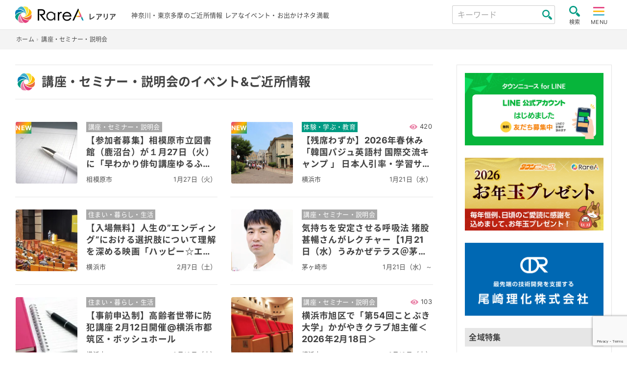

--- FILE ---
content_type: text/html; charset=UTF-8
request_url: https://rarea.events/tag/lecture
body_size: 14936
content:

<!DOCTYPE html>
<html lang="ja" class="no-js">
<head>
    <meta charset="UTF-8">
    <meta name="viewport" content="width=device-width, initial-scale=1">
    <title>講座・セミナー・説明会 &#8211; 神奈川・東京多摩のご近所情報 &#8211; レアリア</title>
<meta name='robots' content='max-image-preview:large' />
	<style>img:is([sizes="auto" i], [sizes^="auto," i]) { contain-intrinsic-size: 3000px 1500px }</style>
	<link rel="alternate" type="application/rss+xml" title="神奈川・東京多摩のご近所情報 - レアリア &raquo; 講座・セミナー・説明会 タグのフィード" href="https://rarea.events/tag/lecture/feed" />
<link rel='stylesheet' id='sbi_styles-css' href='https://rarea.events/rarea/wp-content/plugins/instagram-feed-pro/css/sbi-styles.min.css?ver=5.10' type='text/css' media='all' />
<link rel='stylesheet' id='contact-form-7-css' href='https://rarea.events/rarea/wp-content/plugins/contact-form-7/includes/css/styles.css?ver=6.1.2' type='text/css' media='all' />
<link rel='stylesheet' id='style.min-css' href='https://rarea.events/rarea/wp-content/themes/rarea25_th/css/style.min.css?ver=1762250466' type='text/css' media='all' />
<link rel='stylesheet' id='wp-members-css' href='https://rarea.events/rarea/wp-content/plugins/wp-members/assets/css/forms/generic-no-float.min.css?ver=3.5.4.3' type='text/css' media='all' />
<script type="text/javascript" src="https://rarea.events/rarea/wp-content/themes/rarea25_th/js/jquery-3.5.1.min.js?ver=1.1.0" id="jquery-js"></script>
<link rel="https://api.w.org/" href="https://rarea.events/wp-json/" /><link rel="alternate" title="JSON" type="application/json" href="https://rarea.events/wp-json/wp/v2/tags/136" /><link rel="icon" href="https://rarea.events/rarea/wp-content/themes/rarea25_th/img/logo_s.svg" type="image/svg+xml" />
<link rel="icon alternate" href="https://rarea.events/rarea/wp-content/themes/rarea25_th/img/logo_s.png" type="image/png">
 <!--[if lt IE 9]>
<script src="https://rarea.events/rarea/wp-content/themes/rarea25_th/js/ie/html5.js"></script>
<![endif]-->
<meta property="og:type" content="website"><meta property="og:url" content="https://rarea.events/"><meta property="og:title" content="神奈川・東京多摩のご近所情報 - レアリア"><meta property="og:image" content="https://rarea.events/rarea/wp-content/themes/rarea25_th/img/og_image.png"><meta property="og:site_name" content="神奈川・東京多摩のご近所情報 - レアリア"><meta property="og:description" content="横浜、川崎、神奈川・東京多摩のご近所情報 レアなイベント・お出かけネタを毎日配信、定番のイベントから季節の催し、週末のお出かけに役立つイベント情報、暮らしに役立つ情報も掲載、近場や開催日、ジャンルごとに検索できます"><meta property="fb:app_id" content=""><meta property="twitter:card" content="summary"><meta property="twitter:site" content="@RareA_event"><style>.wp-block-gallery.is-cropped .blocks-gallery-item picture{height:100%;width:100%;}</style>    <meta name="description" content="講座・セミナー・説明会の一覧ページです。">
                <link rel="canonical" href="" />
        <link rel="stylesheet" href="https://rarea.events/rarea/wp-content/themes/rarea25_th/print.css" media="print" />
    <link rel="apple-touch-icon" size="180x180" href="https://rarea.events/rarea/wp-content/themes/rarea25_th/img/apple-touch-icon.png">
    <link rel="preload" href="https://rarea.events/rarea/wp-content/themes/rarea25_th/font/inter-v2-latin-regular.woff2" as="font" type="font/woff2" crossorigin>
    <link rel="preload" href="https://rarea.events/rarea/wp-content/themes/rarea25_th/font/inter-v2-latin-700.woff2" as="font" type="font/woff2" crossorigin>
    <link href="https://cdnjs.cloudflare.com/ajax/libs/font-awesome/6.5.1/css/all.min.css" rel="stylesheet" type="text/css">
        <!-- Google Tag Manager -->
<script>(function(w,d,s,l,i){w[l]=w[l]||[];w[l].push({'gtm.start':
new Date().getTime(),event:'gtm.js'});var f=d.getElementsByTagName(s)[0],
j=d.createElement(s),dl=l!='dataLayer'?'&l='+l:'';j.async=true;j.src=
'https://www.googletagmanager.com/gtm.js?id='+i+dl;f.parentNode.insertBefore(j,f);
})(window,document,'script','dataLayer','GTM-W983T6X');</script>
<!-- End Google Tag Manager -->




<!-- リマーケティング タグの Google コード -->
<script type="text/javascript">
/* <![CDATA[ */
var google_conversion_id = 827336285;
var google_custom_params = window.google_tag_params;
var google_remarketing_only = true;
/* ]]> */
</script>
<script type="text/javascript" src="//www.googleadservices.com/pagead/conversion.js">
</script>
<noscript>
<div style="display:inline;">
<img height="1" width="1" style="border-style:none;" alt="" src="//googleads.g.doubleclick.net/pagead/viewthroughconversion/827336285/?guid=ON&amp;script=0"/>
</div>
</noscript>




<!-- リマーケティング タグの Yahoo コード -->
<script id="tagjs" type="text/javascript">
  (function () {
    var tagjs = document.createElement("script");
    var s = document.getElementsByTagName("script")[0];
    tagjs.async = true;
    tagjs.src = "//s.yjtag.jp/tag.js#site=67xhUnt";
    s.parentNode.insertBefore(tagjs, s);
  }());
</script>
<noscript>
  <iframe src="//b.yjtag.jp/iframe?c=67xhUnt" width="1" height="1" frameborder="0" scrolling="no" marginheight="0" marginwidth="0"></iframe>
</noscript>
 <!-- google ad 
<meta name="google-site-verification" content="igXEAjkpido9zRtavuYe6ySIxTqrtfUGWpx8PRnPxBE" />
<script async src="https://securepubads.g.doubleclick.net/tag/js/gpt.js"></script>
<script>
  window.googletag = window.googletag || {cmd: []};
  googletag.cmd.push(function() {
    googletag.defineSlot('/9116787/1449041', [300, 250], '1449041').addService(googletag.pubads());
    googletag.defineSlot('/9116787/1449048', [300, 250], '1449048').addService(googletag.pubads());
    googletag.defineSlot('/9116787/1449042', [[250, 250], [300, 250], [336, 280], 'fluid', [320, 180]], '1449042').addService(googletag.pubads());
    googletag.defineSlot('/9116787/1449047', [[250, 250], [300, 250], [336, 280], 'fluid', [320, 180]], '1449047').addService(googletag.pubads());
    googletag.pubads().enableSingleRequest();
    googletag.enableServices();
  });
</script>
-->

<script async src="https://securepubads.g.doubleclick.net/tag/js/gpt.js"></script>
<script>
  window.googletag = window.googletag || {cmd: []};
  googletag.cmd.push(function() {
    googletag.defineSlot('/2811735/rarea01_300x250', [300, 250], 'div-gpt-ad-1630284326411-0').addService(googletag.pubads());
    googletag.defineSlot('/2811735/rarea02_300x250', [300, 250], 'div-gpt-ad-1630284326411-1').addService(googletag.pubads());
    googletag.pubads().enableSingleRequest();
    googletag.pubads().collapseEmptyDivs();
    googletag.enableServices();
  });
</script>	

<script async src="https://pagead2.googlesyndication.com/pagead/js/adsbygoogle.js?client=ca-pub-5135699314504492"
     crossorigin="anonymous"></script>

</head>

<body class="page ">
    <!-- Google Tag Manager (noscript) -->
<noscript><iframe src="https://www.googletagmanager.com/ns.html?id=GTM-W983T6X"
  height="0" width="0" style="display:none;visibility:hidden"></iframe></noscript>
<!-- End Google Tag Manager (noscript) -->
    <header class="site-header trans bg-wht" role="banner">
        <div class="header-main bc-inner p-relative flex flex-al-c flex-jc-sb">
            <div class="header-left lh-1 flex flex-al-c">
                <a class="c-inherit" href="https://rarea.events/" rel="home">
                    <h1 class="header-logo no-margin d-i-block">
                        <img class="header-logo-img" src="https://rarea.events/rarea/wp-content/themes/rarea25_th/img/logo.svg" alt="神奈川・東京多摩のご近所情報 &#8211; レアリア" width="103" height="28">
                    </h1>
                    <span class="h-logo-sub f-s-min bold d-i-block">レアリア</span>
                </a>
            </div>
            <div class="header-center">
                <p class="h-desc for-tab f-s-13">神奈川・東京多摩のご近所情報 レアなイベント・お出かけネタ満載</p>
                <p class="h-desc for-mob f-s-12">神奈川・東京多摩のご近所情報</p>
            </div>
            <div class="header-right flex flex-al-c">
                <div class="header-search for-pc">
                    <form class="flex flex-al-c p-relative" method="get" id="searchform3" action="https://rarea.events/">
                        <input class="input-header-search" name="s" type="text" placeholder="キーワード" value="" />
                        <button class="btn-header-search" type="submit"></button>
                    </form>
                </div>
                <input type="checkbox" class="toggle search-check" id="search-toggle">
                <label class="label-toggle search-label radius trans" for="search-toggle"><img class="toggle-img" src="https://rarea.events/rarea/wp-content/themes/rarea25_th/img/zoom.svg" alt="search" width="22" height="22"><span class="f-s-11 toggle-text d-block">検索</span></label>
                <input type="checkbox" class="toggle menu-check" id="menu-toggle" name="menu-toggle">
                <label class="label-toggle menu-label radius trans" for="menu-toggle"><img class="toggle-img" src="https://rarea.events/rarea/wp-content/themes/rarea25_th/img/hum.svg" alt="menu" width="24" height="22"><span class="f-s-11 toggle-text d-i-block">MENU</span>
                </label>

                <nav class="side-nav site-nav flex-1" id="site-nav">
    <label class="ico-nav-head bg-darkgray radius menu-label d-i-block" for="menu-toggle"><span class="d-i-block icon-x"></span><span class="close-text f-s-14">閉じる</span></label>
    <ul class="menu-link-tags flex flex-wrap no-list-style f-s-ss border-top"><li class="menu-item menu-item-half"><a class="c-inherit gnav d-block p-relative border-bottom" href="https://rarea.events/tag/slidevideo">スライド動画レポ</a></li><li class="menu-item menu-item-half"><a class="c-inherit gnav d-block p-relative border-bottom" href="https://rarea.events/tag/video">動画</a></li><li class="menu-item menu-item-half"><a class="c-inherit gnav d-block p-relative border-bottom" href="https://rarea.events/tag/ktn">こどもタウンニュース</a></li><li class="menu-item menu-item-half"><a class="c-inherit gnav d-block p-relative border-bottom" href="https://rarea.events/tag/house%e3%83%bblife">住まい・暮らし・生活</a></li><li class="menu-item menu-item-half"><a class="c-inherit gnav d-block p-relative border-bottom" href="https://rarea.events/tag/leisure">観光・レジャー・遊び</a></li><li class="menu-item menu-item-half"><a class="c-inherit gnav d-block p-relative border-bottom" href="https://rarea.events/tag/funeral">葬儀</a></li><li class="menu-item menu-item-half"><a class="c-inherit gnav d-block p-relative border-bottom" href="https://rarea.events/tag/factory">モノづくり・工場</a></li><li class="menu-item menu-item-half"><a class="c-inherit gnav d-block p-relative border-bottom" href="https://rarea.events/tag/experience">体験・学ぶ・教育</a></li><li class="menu-item menu-item-half"><a class="c-inherit gnav d-block p-relative border-bottom" href="https://rarea.events/tag/online">オンライン・WEB</a></li><li class="menu-item menu-item-half"><a class="c-inherit gnav d-block p-relative border-bottom" href="https://rarea.events/tag/hotspring">温泉施設・銭湯</a></li></ul><ul id="menu-%e6%96%b0%e7%9d%80%e3%82%bb%e3%83%83%e3%83%88" class="global-nav"><li class="menu-item"><a class='gnav d-block p-relative border-bottom c-inherit f-s-ss' href="https://rarea.events/new-events">新着情報をチェック</a></li>
<li class="menu-item"><a class='gnav d-block p-relative border-bottom c-inherit f-s-ss' href="https://rarea.events/featurelist">特設ページ</a></li>
<li class="menu-item"><a class='gnav d-block p-relative border-bottom c-inherit f-s-ss' href="https://rarea.events/choice">注目！イチオシ情報</a></li>
<li class="menu-item"><a class='gnav d-block p-relative border-bottom c-inherit f-s-ss' href="https://rarea.events/event/128127">神奈川周辺・自治会町内会情報</a></li>
<li class="menu-item"><a class='gnav d-block p-relative border-bottom c-inherit f-s-ss' href="https://rarea.events/tag/report">取材レポート</a></li>
<li class="menu-item"><a class='gnav d-block p-relative border-bottom c-inherit f-s-ss' href="https://rarea.events/event/75763">にほんの歳時記×イベント</a></li>
<li class="menu-item"><a class='gnav d-block p-relative border-bottom c-inherit f-s-ss' href="https://rarea.events/popular">最近人気の記事ランキング</a></li>
<li class="menu-item"><a class='gnav d-block p-relative border-bottom c-inherit f-s-ss' href="https://rarea.events/near-events">ご近所の情報を探そう</a></li>
</ul>    <ul class="no-list-style f-s-ss">
        <li class="menu-item"><a class="gnav gnav-create d-block p-relative border-bottom c-inherit f-s-ss" href="https://rarea.events/create-article">記事を投稿する</a></li>
    </ul>
</nav>
                                <div class="side-nav search-nav" id="search-box">
    <label class="ico-nav-head menu-label d-i-block bg-darkgray radius" for="search-toggle"><span class="d-i-block icon-x"></span><span class="close-text f-s-14">閉じる</span></label>

    <div class="search-box-contents">

        <!-- <form method="get" id="searchform" action=""> -->
        <form method="get" id="searchform" action="https://rarea.events/">
            <input id="keyword" type="hidden" value="" name="s" id="s" />
            <!-- <input id="button_day" type="hidden" value="" name="date" /> -->

            <div class="search-area">
                <div class="search-title bg-gray radius w-icon st-keyword"><span class="icon-magnifier27 ico-inline-before c-green"></span>キーワード</div>
                <input class="seach-box-item" name="s" id="s" type="text" placeholder="キーワード" value="" />
                <label class="s-check"><input type="checkbox" value="1" name="past_post_chk">過去の記事も表示</label>
            </div>

            <div class="search-area">
                <div class="search-title bg-gray radius w-icon st-date"><span class="icon-calendar ico-inline-before c-green"></span>日付</div>
                <div class="seach-box-item search-date-area flex flex-wrap flex-jc-sb">
                <label class="check-search-item" for="date-"><input type="radio" name="date_name" class="hide btn-check" id="date-" value=""><span>指定なし</span></label><label class="check-search-item" for="date-today"><input type="radio" name="date_name" class="hide btn-check" id="date-today" value="today"><span>今日</span></label><label class="check-search-item" for="date-tomorrow"><input type="radio" name="date_name" class="hide btn-check" id="date-tomorrow" value="tomorrow"><span>明日</span></label><label class="check-search-item" for="date-weekend"><input type="radio" name="date_name" class="hide btn-check" id="date-weekend" value="weekend"><span>今週末</span></label><label class="check-search-item" for="date-within-one-month"><input type="radio" name="date_name" class="hide btn-check" id="date-within-one-month" value="within-one-month"><span>一ヶ月以内</span></label>
            </div>
            <label for="setDate">日付を指定</label>
                <input id="setDate" type="date" name="date" value="">
            </div>
            <div class="search-title bg-gray radius w-icon st-area"><span class="icon-placeholder ico-inline-before c-green"></span>エリア</div><div class="seach-box-item search-cat-area flex flex-wrap"><label class="check-search-item" for="area215"><input type="checkbox" name="cat[]" class="hide btn-check" id="area215" value="215"><span>東京都</span></label><label class="check-search-item" for="area218"><input type="checkbox" name="cat[]" class="hide btn-check" id="area218" value="218"><span>神奈川県西</span></label><label class="check-search-item" for="area221"><input type="checkbox" name="cat[]" class="hide btn-check" id="area221" value="221"><span>神奈川全域</span></label><label class="check-search-item" for="area2"><input type="checkbox" name="cat[]" class="hide btn-check" id="area2" value="2"><span>横浜</span></label><label class="check-search-item" for="area3"><input type="checkbox" name="cat[]" class="hide btn-check" id="area3" value="3"><span>川崎</span></label><label class="check-search-item" for="area4"><input type="checkbox" name="cat[]" class="hide btn-check" id="area4" value="4"><span>横須賀・逗子</span></label><label class="check-search-item" for="area7"><input type="checkbox" name="cat[]" class="hide btn-check" id="area7" value="7"><span>湘南・鎌倉</span></label><label class="check-search-item" for="area29"><input type="checkbox" name="cat[]" class="hide btn-check" id="area29" value="29"><span>相模原・町田</span></label><label class="check-search-item" for="area34"><input type="checkbox" name="cat[]" class="hide btn-check" id="area34" value="34"><span>秦野・厚木・海老名・大和</span></label><label class="check-search-item" for="area52"><input type="checkbox" name="cat[]" class="hide btn-check" id="area52" value="52"><span>小田原・箱根・足柄</span></label><label class="check-search-item" for="area63"><input type="checkbox" name="cat[]" class="hide btn-check" id="area63" value="63"><span>東京多摩</span></label><label class="check-search-item" for="area183"><input type="checkbox" name="cat[]" class="hide btn-check" id="area183" value="183"><span>静岡県</span></label></div>
            <div class="search-title bg-gray radius w-icon st-tags"><span class="icon-tag ico-inline-before c-green"></span>タグ</div>
                        <select class="seach-box-item" name="tag" id="tag">
                <option value="">タグから選ぶ</option>
                <option value="slidevideo">スライド動画レポ</option><option value="video">動画</option><option value="ktn">こどもタウンニュース</option><option value="house%e3%83%bblife">住まい・暮らし・生活</option><option value="leisure">観光・レジャー・遊び</option><option value="funeral">葬儀</option><option value="factory">モノづくり・工場</option><option value="experience">体験・学ぶ・教育</option><option value="online">オンライン・WEB</option><option value="hotspring">温泉施設・銭湯</option><option value="sdgs">SDGs</option><option value="gourmet">グルメ</option><option value="kanagawa-meika">神奈川銘菓</option><option value="professional">士業</option><option value="sports">スポーツ</option><option value="shrine">神社・寺・教会</option><option value="recruiting">求人・職場紹介</option><option value="medeical">医療</option><option value="nursing">介護福祉</option><option value="report">取材レポート</option><option value="seminar">講演</option><option value="outdoor%e3%83%bbcamp">アウトドア・キャンプ</option><option value="art">アート</option><option value="entertainment">エンタメ</option><option value="regional-exchange">地域交流</option><option value="work-style">働き方</option><option value="s_story">創業物語</option><option value="lessons">習い事</option><option value="exhibition">展示・展覧会・発表会</option><option value="others">その他</option><option value="festival">祭り・フェス</option><option value="tradition">伝統文化</option><option value="health">健康</option><option value="free">無料</option><option value="rainyday">雨でも開催</option><option value="halloween">ハロウィン</option><option value="machiaruki">まち歩き・ウォーキング</option><option value="hanabi">花火</option><option value="withchild">子どもとおでかけ</option><option value="lecture">講座・セミナー・説明会</option><option value="withanimal">生き物とふれあう</option><option value="sea">海水浴</option><option value="sperbview">絶景スポット</option><option value="fruit">収穫体験・農業</option><option value="illumination">夜景・イルミネーション</option><option value="vehicle">鉄道・車・乗り物</option><option value="fujimi">富士見スポット</option><option value="museum">美術館・博物館</option><option value="hiking">山登り・ハイキング</option><option value="movie">映画・ドラマ</option><option value="dorama">演劇</option><option value="music">音楽・コンサート</option><option value="comedy">お笑い</option><option value="rakugo">落語</option><option value="shopping">買う・売る</option><option value="sale">セール</option><option value="marche">マルシェ・朝市</option><option value="bazzar">フリマ・バザー</option><option value="olympic">五輪</option><option value="christmas">クリスマス</option><option value="flower">花</option><option value="sakura">桜・お花見</option><option value="history">歴史</option><option value="bread">パン・スイーツ</option><option value="childcare">子育て</option><option value="preschool">幼稚園・保育園</option><option value="summer">夏休み</option><option value="park">公園</option><option value="volunteer">支援・ボランティア</option><option value="registrationfree">事前申込不要</option><option value="gift">読者プレゼント</option><option value="coupon">クーポン</option><option value="akindo">商人魂</option><option value="leaf">紅葉</option><option value="relocation%ef%bc%8fsettlement">移住定住</option><option value="first-sunrise">初日の出</option><option value="cancel">開催中止・延期</option><option value="delivery">宅配・出張サービス</option><option value="beauty">美容・エステ</option><option value="stayhome">ステイホーム</option><option value="takeout">テイクアウト</option><option value="with-coronavirus">withコロナ</option><option value="cashback">キャッシュバック</option><option value="stamprally">スタンプラリー</option><option value="premium-gift-certificate">プレミアム商品券</option><option value="go-to-shopping-street">商店街・商店会</option>            </select><br>
                        <div class="mgt-1 al-c"><input class="btn btn-search-submit radius" id="submit" type="submit" value="検索" /></div>
        </form>
    </div>
</div>
                <label for="menu-toggle" class="menu-overlay o-r-menu"></label>
                <label for="search-toggle" class="menu-overlay o-r-search"></label>
            </div>
        </div>
    </header>
    <div class="header-after">
    <nav class="breadcrumb-wrap"><ul class="bc-inner" itemscope itemtype="http://schema.org/BreadcrumbList"><li itemprop="itemListElement" itemscope itemtype="http://schema.org/ListItem" class="item-home"><a itemprop="item" href="https://rarea.events/"><span itemprop="name">ホーム</span><meta itemprop="position" content="1" /></a></li><li itemprop="itemListElement" itemscope itemtype="http://schema.org/ListItem"><a itemprop="item" href="https://rarea.events/tag/lecture"><span itemprop="name">講座・セミナー・説明会</span><meta itemprop="position" content="2" /></a></li></ul></nav>
    <div class="wrapper flex flex-wrap flex-jc-sb flex-al-fs">
            <main class="page-main p-relative" role="main">
    
<div class="page-header p-relative">
    <h1 class="block-title bold no-margin" id="page-title">講座・セミナー・説明会のイベント&ご近所情報</h1>
</div>

    <div class="page-content mgt-s">
        <div class="content-inner flex flex-wrap fx-wrap mgt-s"><div class="archive-list-item p-relative fx-item-m1-p2"><a class="a-l-i-inner p-relative flex flex-wrap c-inherit" href="https://rarea.events/event/294421"><div class="a-l-i-img-wrap p-relative"><div class="a-l-i-img-inner p-relative ovf-hidden radius bg1"><picture><source srcset="https://rarea.events/rarea/wp-content/uploads/2026/01/339895_m-200x200.jpg.webp"  type="image/webp"><img width="200" height="200" src="https://rarea.events/rarea/wp-content/uploads/2026/01/339895_m-200x200.jpg" class="img-cover-thumb wp-post-image" alt="イメージ" decoding="async" data-eio="p" /></picture><span class="new-icon d-i-block f-s-12 bg-grd c-wht bold">NEW</span></div></div><div class="a-l-i-content lh-1 p-relative flex-1"><div class="flex flex-jc-sb flex-al-c"><span class="a-l-i-tagname d-i-block bg-tag-default bg-lecture">講座・セミナー・説明会</span></div><h3 class="text-ellipsis a-l-i-title d-i-block bold c-inherit">【参加者募集】相模原市立図書館（鹿沼台）が１月27日（火）に「早わかり俳句講座ゆるふわ吟行 in 図書館」を開催</h3><div class="a-l-i-footer flex flex-jc-sb flex-al-fe f-s-13 c-text-gray"><div><span class="a-l-i-cat d-i-block">相模原市</span></div><span class="a-l-i-date d-block">1月27日（火） </span></div></div></a></div><div class="archive-list-item p-relative fx-item-m1-p2"><a class="a-l-i-inner p-relative flex flex-wrap c-inherit" href="https://rarea.events/event/293567"><div class="a-l-i-img-wrap p-relative"><div class="a-l-i-img-inner p-relative ovf-hidden radius bg1"><img width="200" height="200" src="https://rarea.events/rarea/wp-content/uploads/2025/12/1766450945006-6cc90c5f-92db-45e1-99c8-f740a9b6f692_1-e1766451069461-200x200.jpg" class="img-cover-thumb wp-post-image" alt="イメージ" decoding="async" /><span class="new-icon d-i-block f-s-12 bg-grd c-wht bold">NEW</span></div></div><div class="a-l-i-content lh-1 p-relative flex-1"><div class="flex flex-jc-sb flex-al-c"><span class="a-l-i-tagname d-i-block bg-tag-default bg-experience">体験・学ぶ・教育</span><span class="a-l-i-view d-block"><span class="a-l-i-footer-ico icon-view c-pink"></span> 420</span></div><h3 class="text-ellipsis a-l-i-title d-i-block bold c-inherit">【残席わずか】2026年春休み「韓国パジュ英語村 国際交流キャンプ 」 日本人引率・学習サポート付き ―</h3><div class="a-l-i-footer flex flex-jc-sb flex-al-fe f-s-13 c-text-gray"><div><span class="a-l-i-cat d-i-block">横浜市</span></div><span class="a-l-i-date d-block">1月21日（水） </span></div></div></a></div><div class="archive-list-item p-relative fx-item-m1-p2"><a class="a-l-i-inner p-relative flex flex-wrap c-inherit" href="https://rarea.events/event/294129"><div class="a-l-i-img-wrap p-relative"><div class="a-l-i-img-inner p-relative ovf-hidden radius bg1"><picture><source srcset="https://rarea.events/rarea/wp-content/uploads/2026/01/eaf97287c9d2c46da9516df6aa49cef6-200x200.jpg.webp"  type="image/webp"><img width="200" height="200" src="https://rarea.events/rarea/wp-content/uploads/2026/01/eaf97287c9d2c46da9516df6aa49cef6-200x200.jpg" class="img-cover-thumb wp-post-image" alt="イメージ" decoding="async" data-eio="p" /></picture></div></div><div class="a-l-i-content lh-1 p-relative flex-1"><div class="flex flex-jc-sb flex-al-c"><span class="a-l-i-tagname d-i-block bg-tag-default bg-house%e3%83%bblife">住まい・暮らし・生活</span></div><h3 class="text-ellipsis a-l-i-title d-i-block bold c-inherit">【入場無料】人生の”エンディング”における選択肢について理解を深める映画「ハッピー☆エンド」上映・講演会も＠横浜市瀬谷区</h3><div class="a-l-i-footer flex flex-jc-sb flex-al-fe f-s-13 c-text-gray"><div><span class="a-l-i-cat d-i-block">横浜市</span></div><span class="a-l-i-date d-block">2月7日（土） </span></div></div></a></div><div class="archive-list-item p-relative fx-item-m1-p2"><a class="a-l-i-inner p-relative flex flex-wrap c-inherit" href="https://rarea.events/event/294367"><div class="a-l-i-img-wrap p-relative"><div class="a-l-i-img-inner p-relative ovf-hidden radius bg1"><picture><source srcset="https://rarea.events/rarea/wp-content/uploads/2026/01/a001427576_36-thumb-1200x1399-1054494-200x200.jpg.webp"  type="image/webp"><img width="200" height="200" src="https://rarea.events/rarea/wp-content/uploads/2026/01/a001427576_36-thumb-1200x1399-1054494-200x200.jpg" class="img-cover-thumb wp-post-image" alt="イメージ" decoding="async" data-eio="p" /></picture></div></div><div class="a-l-i-content lh-1 p-relative flex-1"><div class="flex flex-jc-sb flex-al-c"><span class="a-l-i-tagname d-i-block bg-tag-default bg-lecture">講座・セミナー・説明会</span></div><h3 class="text-ellipsis a-l-i-title d-i-block bold c-inherit">気持ちを安定させる呼吸法 猪股甚暢さんがレクチャー【1月21日（水）うみかぜテラス＠茅ヶ崎市】</h3><div class="a-l-i-footer flex flex-jc-sb flex-al-fe f-s-13 c-text-gray"><div><span class="a-l-i-cat d-i-block">茅ヶ崎市</span></div><span class="a-l-i-date d-block">1月21日（水）～ </span></div></div></a></div><div class="archive-list-item p-relative fx-item-m1-p2"><a class="a-l-i-inner p-relative flex flex-wrap c-inherit" href="https://rarea.events/event/294101"><div class="a-l-i-img-wrap p-relative"><div class="a-l-i-img-inner p-relative ovf-hidden radius bg1"><picture><source srcset="https://rarea.events/rarea/wp-content/uploads/2025/08/4302085_m-200x133.jpg.webp"  type="image/webp"><img width="200" height="133" src="https://rarea.events/rarea/wp-content/uploads/2025/08/4302085_m-200x133.jpg" class="img-cover-thumb wp-post-image" alt="イメージ" decoding="async" data-eio="p" /></picture></div></div><div class="a-l-i-content lh-1 p-relative flex-1"><div class="flex flex-jc-sb flex-al-c"><span class="a-l-i-tagname d-i-block bg-tag-default bg-house%e3%83%bblife">住まい・暮らし・生活</span></div><h3 class="text-ellipsis a-l-i-title d-i-block bold c-inherit">【事前申込制】高齢者世帯に防犯講座 2月12日開催@横浜市都筑区・ボッシュホール</h3><div class="a-l-i-footer flex flex-jc-sb flex-al-fe f-s-13 c-text-gray"><div><span class="a-l-i-cat d-i-block">横浜市</span></div><span class="a-l-i-date d-block">2月12日（木） </span></div></div></a></div><div class="archive-list-item p-relative fx-item-m1-p2"><a class="a-l-i-inner p-relative flex flex-wrap c-inherit" href="https://rarea.events/event/262101"><div class="a-l-i-img-wrap p-relative"><div class="a-l-i-img-inner p-relative ovf-hidden radius bg1"><img width="200" height="200" src="https://rarea.events/rarea/wp-content/uploads/2024/08/5dcb581bd22121edbfe51a6d543a9947_m-260x260.jpg" class="img-cover-thumb wp-post-image" alt="イメージ" decoding="async" /></div></div><div class="a-l-i-content lh-1 p-relative flex-1"><div class="flex flex-jc-sb flex-al-c"><span class="a-l-i-tagname d-i-block bg-tag-default bg-lecture">講座・セミナー・説明会</span><span class="a-l-i-view d-block"><span class="a-l-i-footer-ico icon-view c-pink"></span> 103</span></div><h3 class="text-ellipsis a-l-i-title d-i-block bold c-inherit">横浜市旭区で「第54回ことぶき大学」かがやきクラブ旭主催＜2026年2月18日＞</h3><div class="a-l-i-footer flex flex-jc-sb flex-al-fe f-s-13 c-text-gray"><div><span class="a-l-i-cat d-i-block">横浜市</span></div><span class="a-l-i-date d-block">2月18日（水） </span></div></div></a></div><div class="archive-list-item p-relative fx-item-m1-p2"><a class="a-l-i-inner p-relative flex flex-wrap c-inherit" href="https://rarea.events/event/294071"><div class="a-l-i-img-wrap p-relative"><div class="a-l-i-img-inner p-relative ovf-hidden radius bg1"><picture><source srcset="https://rarea.events/rarea/wp-content/uploads/2025/10/588881_m-200x133.jpg.webp"  type="image/webp"><img width="200" height="133" src="https://rarea.events/rarea/wp-content/uploads/2025/10/588881_m-200x133.jpg" class="img-cover-thumb wp-post-image" alt="イメージ" decoding="async" data-eio="p" /></picture></div></div><div class="a-l-i-content lh-1 p-relative flex-1"><div class="flex flex-jc-sb flex-al-c"><span class="a-l-i-tagname d-i-block bg-tag-default bg-others">その他</span></div><h3 class="text-ellipsis a-l-i-title d-i-block bold c-inherit">【１月24日】令和７年度はだの雑学大学「秦野古代ロマンＰａｒｔ３ 秦野の古代遺跡と太陽」</h3><div class="a-l-i-footer flex flex-jc-sb flex-al-fe f-s-13 c-text-gray"><div><span class="a-l-i-cat d-i-block">秦野市</span></div><span class="a-l-i-date d-block">1月24日（土）～ </span></div></div></a></div><div class="archive-list-item p-relative fx-item-m1-p2"><a class="a-l-i-inner p-relative flex flex-wrap c-inherit" href="https://rarea.events/event/293999"><div class="a-l-i-img-wrap p-relative"><div class="a-l-i-img-inner p-relative ovf-hidden radius bg1"><picture><source srcset="https://rarea.events/rarea/wp-content/uploads/2025/10/0e7c3645551780d22c2754f7b95f1723_m-4-200x133.jpg.webp"  type="image/webp"><img width="200" height="133" src="https://rarea.events/rarea/wp-content/uploads/2025/10/0e7c3645551780d22c2754f7b95f1723_m-4-200x133.jpg" class="img-cover-thumb wp-post-image" alt="イメージ" decoding="async" data-eio="p" /></picture></div></div><div class="a-l-i-content lh-1 p-relative flex-1"><div class="flex flex-jc-sb flex-al-c"><span class="a-l-i-tagname d-i-block bg-tag-default bg-free">無料</span></div><h3 class="text-ellipsis a-l-i-title d-i-block bold c-inherit">【事前申込制・無料】楽しもう 詩の世界 講座開催@横浜市緑区・緑ほのぼの荘</h3><div class="a-l-i-footer flex flex-jc-sb flex-al-fe f-s-13 c-text-gray"><div><span class="a-l-i-cat d-i-block">横浜市</span></div></div></div></a></div><div class="archive-list-item p-relative fx-item-m1-p2"><a class="a-l-i-inner p-relative flex flex-wrap c-inherit" href="https://rarea.events/event/293939"><div class="a-l-i-img-wrap p-relative"><div class="a-l-i-img-inner p-relative ovf-hidden radius bg1"><picture><source srcset="https://rarea.events/rarea/wp-content/uploads/2026/01/0bcacda4286f72c3042ad4835902e0ab-200x200.png.webp"  type="image/webp"><img width="200" height="200" src="https://rarea.events/rarea/wp-content/uploads/2026/01/0bcacda4286f72c3042ad4835902e0ab-200x200.png" class="img-cover-thumb wp-post-image" alt="イメージ" decoding="async" data-eio="p" /></picture></div></div><div class="a-l-i-content lh-1 p-relative flex-1"><div class="flex flex-jc-sb flex-al-c"><span class="a-l-i-tagname d-i-block bg-tag-default bg-house%e3%83%bblife">住まい・暮らし・生活</span><span class="a-l-i-view d-block"><span class="a-l-i-footer-ico icon-view c-pink"></span> 206</span></div><h3 class="text-ellipsis a-l-i-title d-i-block bold c-inherit">【1月31日開催】茅ヶ崎も参加！神奈川暮らしに興味のある方必見！県内22市町が東京交通会館に大集結する移住フェアが開催</h3><div class="a-l-i-footer flex flex-jc-sb flex-al-fe f-s-13 c-text-gray"><div><span class="a-l-i-cat d-i-block">茅ヶ崎市</span></div><span class="a-l-i-date d-block">1月31日（土） </span></div></div></a></div><div class="archive-list-item p-relative fx-item-m1-p2"><a class="a-l-i-inner p-relative flex flex-wrap c-inherit" href="https://rarea.events/event/293905"><div class="a-l-i-img-wrap p-relative"><div class="a-l-i-img-inner p-relative ovf-hidden radius bg1"><picture><source srcset="https://rarea.events/rarea/wp-content/uploads/2025/09/afa116812a423373a8d17fde6b511c44_m-200x133.jpg.webp"  type="image/webp"><img width="200" height="133" src="https://rarea.events/rarea/wp-content/uploads/2025/09/afa116812a423373a8d17fde6b511c44_m-200x133.jpg" class="img-cover-thumb wp-post-image" alt="イメージ" decoding="async" data-eio="p" /></picture></div></div><div class="a-l-i-content lh-1 p-relative flex-1"><div class="flex flex-jc-sb flex-al-c"><span class="a-l-i-tagname d-i-block bg-tag-default bg-experience">体験・学ぶ・教育</span></div><h3 class="text-ellipsis a-l-i-title d-i-block bold c-inherit">【２月28日】川崎市・麻生市民館岡上分館で「アニメ・マンガで学問する！」地域の和光大学と連携</h3><div class="a-l-i-footer flex flex-jc-sb flex-al-fe f-s-13 c-text-gray"><div><span class="a-l-i-cat d-i-block">川崎市</span></div><span class="a-l-i-date d-block">2月28日（土） </span></div></div></a></div><div class="archive-list-item p-relative fx-item-m1-p2"><a class="a-l-i-inner p-relative flex flex-wrap c-inherit" href="https://rarea.events/event/270723"><div class="a-l-i-img-wrap p-relative"><div class="popular-icon"></div><div class="a-l-i-img-inner p-relative ovf-hidden radius bg1"><img width="200" height="200" src="https://rarea.events/rarea/wp-content/uploads/2025/03/DSC_0020-920x611-1-200x200.jpg" class="img-cover-thumb wp-post-image" alt="イメージ" decoding="async" /></div></div><div class="a-l-i-content lh-1 p-relative flex-1"><div class="flex flex-jc-sb flex-al-c"><span class="a-l-i-tagname d-i-block bg-tag-default bg-house%e3%83%bblife">住まい・暮らし・生活</span><span class="a-l-i-view d-block"><span class="a-l-i-footer-ico icon-view c-pink"></span> 2066</span></div><h3 class="text-ellipsis a-l-i-title d-i-block bold c-inherit">【お金のことは専門家に！】FPの石川直人さんのシニア向けマネーセミナーで自分に合った資産運用を学び、今も未来も充実した生活を</h3><div class="a-l-i-footer flex flex-jc-sb flex-al-fe f-s-13 c-text-gray"><div><span class="a-l-i-cat d-i-block">横浜市<span class="c-text-gray2"> PR</span></span></div></div></div></a></div><div class="archive-list-item p-relative fx-item-m1-p2"><a class="a-l-i-inner p-relative flex flex-wrap c-inherit" href="https://rarea.events/event/293552"><div class="a-l-i-img-wrap p-relative"><div class="a-l-i-img-inner p-relative ovf-hidden radius bg1"><picture><source srcset="https://rarea.events/rarea/wp-content/uploads/2025/12/a001422421_01-200x200.jpg.webp"  type="image/webp"><img width="200" height="200" src="https://rarea.events/rarea/wp-content/uploads/2025/12/a001422421_01-200x200.jpg" class="img-up wp-post-image" alt="イメージ" decoding="async" data-eio="p" /></picture></div></div><div class="a-l-i-content lh-1 p-relative flex-1"><div class="flex flex-jc-sb flex-al-c"><span class="a-l-i-tagname d-i-block bg-tag-default bg-online">オンライン・WEB</span></div><h3 class="text-ellipsis a-l-i-title d-i-block bold c-inherit">小田原で女性活躍推進セミナー「シングル女性のための１０年先をしあわせ人生にするライフプランセミナー」</h3><div class="a-l-i-footer flex flex-jc-sb flex-al-fe f-s-13 c-text-gray"><div><span class="a-l-i-cat d-i-block">小田原市</span></div><span class="a-l-i-date d-block">1月24日（土） </span></div></div></a></div><div class="archive-list-item p-relative fx-item-m1-p2"><a class="a-l-i-inner p-relative flex flex-wrap c-inherit" href="https://rarea.events/event/293052"><div class="a-l-i-img-wrap p-relative"><div class="a-l-i-img-inner p-relative ovf-hidden radius bg1"><picture><source srcset="https://rarea.events/rarea/wp-content/uploads/2025/12/42e849093ad54a943d71f3d3863d7182-200x200.jpg.webp"  type="image/webp"><img width="200" height="200" src="https://rarea.events/rarea/wp-content/uploads/2025/12/42e849093ad54a943d71f3d3863d7182-200x200.jpg" class="img-cover-thumb wp-post-image" alt="イメージ" decoding="async" data-eio="p" /></picture></div></div><div class="a-l-i-content lh-1 p-relative flex-1"><div class="flex flex-jc-sb flex-al-c"><span class="a-l-i-tagname d-i-block bg-tag-default bg-experience">体験・学ぶ・教育</span><span class="a-l-i-view d-block"><span class="a-l-i-footer-ico icon-view c-pink"></span> 158</span></div><h3 class="text-ellipsis a-l-i-title d-i-block bold c-inherit">＜川崎市中原区＞魅力発信講座×映像アーカイブ上映会　商店街の今昔とまち歩き</h3><div class="a-l-i-footer flex flex-jc-sb flex-al-fe f-s-13 c-text-gray"><div><span class="a-l-i-cat d-i-block">川崎市</span></div><span class="a-l-i-date d-block">2月9日（月） </span></div></div></a></div><div class="archive-list-item p-relative fx-item-m1-p2"><a class="a-l-i-inner p-relative flex flex-wrap c-inherit" href="https://rarea.events/event/291649"><div class="a-l-i-img-wrap p-relative"><div class="a-l-i-img-inner p-relative ovf-hidden radius bg1"><picture><source srcset="https://rarea.events/rarea/wp-content/uploads/2025/11/DSC02592-200x200.jpg.webp"  type="image/webp"><img width="200" height="200" src="https://rarea.events/rarea/wp-content/uploads/2025/11/DSC02592-200x200.jpg" class="img-cover-thumb wp-post-image" alt="イメージ" decoding="async" data-eio="p" /></picture></div></div><div class="a-l-i-content lh-1 p-relative flex-1"><div class="flex flex-jc-sb flex-al-c"><span class="a-l-i-tagname d-i-block bg-tag-default bg-factory">モノづくり・工場</span><span class="a-l-i-view d-block"><span class="a-l-i-footer-ico icon-view c-pink"></span> 325</span></div><h3 class="text-ellipsis a-l-i-title d-i-block bold c-inherit">“モノづくり”のプロ・トヨタの技術者から学ぶ『プログラミング』 茅ヶ崎松林公民館で開催された科学講座をレポートします</h3><div class="a-l-i-footer flex flex-jc-sb flex-al-fe f-s-13 c-text-gray"><div><span class="a-l-i-cat d-i-block">茅ヶ崎市</span></div></div></div></a></div><div class="archive-list-item p-relative fx-item-m1-p2"><a class="a-l-i-inner p-relative flex flex-wrap c-inherit" href="https://rarea.events/event/291736"><div class="a-l-i-img-wrap p-relative"><div class="a-l-i-img-inner p-relative ovf-hidden radius bg1"><picture><source srcset="https://rarea.events/rarea/wp-content/uploads/2025/11/548142-200x200.jpg.webp"  type="image/webp"><img width="200" height="200" src="https://rarea.events/rarea/wp-content/uploads/2025/11/548142-200x200.jpg" class="img-cover-thumb wp-post-image" alt="イメージ" decoding="async" data-eio="p" /></picture></div></div><div class="a-l-i-content lh-1 p-relative flex-1"><div class="flex flex-jc-sb flex-al-c"><span class="a-l-i-tagname d-i-block bg-tag-default bg-lecture">講座・セミナー・説明会</span><span class="a-l-i-view d-block"><span class="a-l-i-footer-ico icon-view c-pink"></span> 110</span></div><h3 class="text-ellipsis a-l-i-title d-i-block bold c-inherit">【逗子市】11月29日・目が見える子と見えない子が一緒に楽しめる「ユニバーサル絵本」講座</h3><div class="a-l-i-footer flex flex-jc-sb flex-al-fe f-s-13 c-text-gray"><div><span class="a-l-i-cat d-i-block">逗子市</span></div></div></div></a></div><div class="archive-list-item p-relative fx-item-m1-p2"><a class="a-l-i-inner p-relative flex flex-wrap c-inherit" href="https://rarea.events/event/169775"><div class="a-l-i-img-wrap p-relative"><div class="popular-icon"></div><div class="a-l-i-img-inner p-relative ovf-hidden radius bg1"><img width="200" height="200" src="https://rarea.events/rarea/wp-content/uploads/2022/11/24274966_m-260x260.jpg" class="img-cover-thumb wp-post-image" alt="イメージ" decoding="async" /></div></div><div class="a-l-i-content lh-1 p-relative flex-1"><div class="flex flex-jc-sb flex-al-c"><span class="a-l-i-tagname d-i-block bg-tag-default bg-house%e3%83%bblife">住まい・暮らし・生活</span><span class="a-l-i-view d-block"><span class="a-l-i-footer-ico icon-view c-pink"></span> 3930</span></div><h3 class="text-ellipsis a-l-i-title d-i-block bold c-inherit">節税、申告、相続対策のお悩みに＜2025年11月・12月、2026年1月開催　無料相談会日程掲載＠川崎市・横浜市＞</h3><div class="a-l-i-footer flex flex-jc-sb flex-al-fe f-s-13 c-text-gray"><div><span class="a-l-i-cat d-i-block">川崎市<span class="c-text-gray2"> PR</span></span></div></div></div></a></div><div class="archive-list-item p-relative fx-item-m1-p2"><a class="a-l-i-inner p-relative flex flex-wrap c-inherit" href="https://rarea.events/event/290015"><div class="a-l-i-img-wrap p-relative"><div class="a-l-i-img-inner p-relative ovf-hidden radius bg1"><picture><source srcset="https://rarea.events/rarea/wp-content/uploads/2025/10/327b97e504825f745a43dfa4f1fe336b-200x275.jpg.webp"  type="image/webp"><img width="145" height="200" src="https://rarea.events/rarea/wp-content/uploads/2025/10/327b97e504825f745a43dfa4f1fe336b-200x275.jpg" class="img-up wp-post-image" alt="イメージ" decoding="async" data-eio="p" /></picture></div></div><div class="a-l-i-content lh-1 p-relative flex-1"><div class="flex flex-jc-sb flex-al-c"><span class="a-l-i-tagname d-i-block bg-tag-default bg-experience">体験・学ぶ・教育</span><span class="a-l-i-view d-block"><span class="a-l-i-footer-ico icon-view c-pink"></span> 319</span></div><h3 class="text-ellipsis a-l-i-title d-i-block bold c-inherit">11/3【予約不要】「健康フェスタ」で「こども薬剤師」や姿勢・血圧チェックなど＠横浜・旭区と瀬谷区にあるカワセ薬局</h3><div class="a-l-i-footer flex flex-jc-sb flex-al-fe f-s-13 c-text-gray"><div><span class="a-l-i-cat d-i-block">横浜市</span></div></div></div></a></div><div class="archive-list-item p-relative fx-item-m1-p2"><a class="a-l-i-inner p-relative flex flex-wrap c-inherit" href="https://rarea.events/event/288954"><div class="a-l-i-img-wrap p-relative"><div class="a-l-i-img-inner p-relative ovf-hidden radius bg1"><picture><source srcset="https://rarea.events/rarea/wp-content/uploads/2025/10/366f0a8b462e6a18f23785f6f1230089-200x189.jpg.webp"  type="image/webp"><img width="200" height="189" src="https://rarea.events/rarea/wp-content/uploads/2025/10/366f0a8b462e6a18f23785f6f1230089-200x189.jpg" class="img-cover-thumb wp-post-image" alt="イメージ" decoding="async" data-eio="p" /></picture></div></div><div class="a-l-i-content lh-1 p-relative flex-1"><div class="flex flex-jc-sb flex-al-c"><span class="a-l-i-tagname d-i-block bg-tag-default bg-lecture">講座・セミナー・説明会</span><span class="a-l-i-view d-block"><span class="a-l-i-footer-ico icon-view c-pink"></span> 198</span></div><h3 class="text-ellipsis a-l-i-title d-i-block bold c-inherit">（10/27から全４回）「逗子の魅力を再発見」受講生募集     第11期サードエイジ連続講座</h3><div class="a-l-i-footer flex flex-jc-sb flex-al-fe f-s-13 c-text-gray"><div><span class="a-l-i-cat d-i-block">未分類</span></div></div></div></a></div><div class="archive-list-item p-relative fx-item-m1-p2"><a class="a-l-i-inner p-relative flex flex-wrap c-inherit" href="https://rarea.events/event/280561"><div class="a-l-i-img-wrap p-relative"><div class="popular-icon"></div><div class="a-l-i-img-inner p-relative ovf-hidden radius bg1"><picture><source srcset="https://rarea.events/rarea/wp-content/uploads/2025/08/e692e6fcc5aeb2c6566bdf08120564dd-200x113.jpg.webp"  type="image/webp"><img width="200" height="113" src="https://rarea.events/rarea/wp-content/uploads/2025/08/e692e6fcc5aeb2c6566bdf08120564dd-200x113.jpg" class="img-cover-thumb wp-post-image" alt="イメージ" decoding="async" data-eio="p" /></picture></div></div><div class="a-l-i-content lh-1 p-relative flex-1"><div class="flex flex-jc-sb flex-al-c"><span class="a-l-i-tagname d-i-block bg-tag-default bg-recruiting">求人・職場紹介</span><span class="a-l-i-view d-block"><span class="a-l-i-footer-ico icon-view c-pink"></span> 990</span></div><h3 class="text-ellipsis a-l-i-title d-i-block bold c-inherit">【10月17日】湘南・茅ヶ崎で理想の暮らしと仕事を見つけよう 就職説明会・面接会開催</h3><div class="a-l-i-footer flex flex-jc-sb flex-al-fe f-s-13 c-text-gray"><div><span class="a-l-i-cat d-i-block">茅ヶ崎市</span></div></div></div></a></div><div class="archive-list-item p-relative fx-item-m1-p2"><a class="a-l-i-inner p-relative flex flex-wrap c-inherit" href="https://rarea.events/event/286266"><div class="a-l-i-img-wrap p-relative"><div class="a-l-i-img-inner p-relative ovf-hidden radius bg1"><picture><source srcset="https://rarea.events/rarea/wp-content/uploads/2025/09/8c6e419acccece356d8480d3bc13bf59-200x150.jpg.webp"  type="image/webp"><img width="200" height="150" src="https://rarea.events/rarea/wp-content/uploads/2025/09/8c6e419acccece356d8480d3bc13bf59-200x150.jpg" class="img-cover-thumb wp-post-image" alt="イメージ" decoding="async" data-eio="p" /></picture></div></div><div class="a-l-i-content lh-1 p-relative flex-1"><div class="flex flex-jc-sb flex-al-c"><span class="a-l-i-tagname d-i-block bg-tag-default bg-art">アート</span><span class="a-l-i-view d-block"><span class="a-l-i-footer-ico icon-view c-pink"></span> 402</span></div><h3 class="text-ellipsis a-l-i-title d-i-block bold c-inherit">地域の芸術家らが展覧会＠横浜市　瀬谷区民文化センターあじさいプラザ</h3><div class="a-l-i-footer flex flex-jc-sb flex-al-fe f-s-13 c-text-gray"><div><span class="a-l-i-cat d-i-block">横浜市</span></div><span class="a-l-i-date d-block">9月24日（水）～ </span></div></div></a></div></div>
        <div class="content-inner paging mgt-s f-s-14"><div class="paging-item al-c prev no-link">前のページ</div><div class="paging-item al-c page-num-box">1/13</div><div class="paging-item al-c next"><a href="https://rarea.events/tag/lecture/page/2" >次のページ</a></div></div>    </div>

</main><!-- .site-main -->
<aside id="secondary" class="sidebar menu-box bg-wht" role="complementary">
    <div class="sidebar-contents">
        <div class="user-info">
                </div>
        <nav id="site-navigation" class="main-navigation" role="navigation">

        <ul class="side-menu"><li id="media_image-21" class="widget widget_media_image"><a href="https://rarea.events/event/128847"><img width="1200" height="630" src="https://rarea.events/rarea/wp-content/uploads/2021/10/240466581_7038088066216661_4107645959309856502_n.png" class="image wp-image-128860  attachment-full size-full" alt="LINE公式アカウント始めました" style="max-width: 100%; height: auto;" decoding="async" loading="lazy" /></a></li>
<li id="media_image-23" class="widget widget_media_image"><a href="https://rarea.events/features/otoshidama"><picture><source srcset="https://rarea.events/rarea/wp-content/uploads/2025/12/rarea_side.png.webp"  type="image/webp"><img width="1200" height="630" src="https://rarea.events/rarea/wp-content/uploads/2025/12/rarea_side.png" class="image wp-image-293508  attachment-full size-full" alt="" style="max-width: 100%; height: auto;" decoding="async" loading="lazy" data-eio="p" /></picture></a></li>
<li id="media_image-22" class="widget widget_media_image"><a href="https://rarea.events/features/ozakirika"><img width="1200" height="631" src="https://rarea.events/rarea/wp-content/uploads/2025/02/a2a69c8034450a643b7f07861fbd1508.png" class="image wp-image-268205  attachment-full size-full" alt="尾崎理化株式会社" style="max-width: 100%; height: auto;" decoding="async" loading="lazy" /></a></li>
<li id="widget-template-4" class="widget widget-pickup"><h2 class="widgettitle">全域特集</h2>
<div class="side-items content-inner"><div class="archive-list-item a-l-i-sidebar"><a class="a-l-i-inner p-relative flex flex-wrap c-inherit" href="https://rarea.events/features/illumination"><div class="a-l-i-img-wrap p-relative"><div class="a-l-i-img-inner p-relative ovf-hidden radius bg1"><picture><source srcset="https://rarea.events/rarea/wp-content/uploads/2023/12/e15a59f746d76bd893fd6b5f6894d45e-200x200.jpg.webp"  type="image/webp"><img width="200" height="200" src="https://rarea.events/rarea/wp-content/uploads/2023/12/e15a59f746d76bd893fd6b5f6894d45e-200x200.jpg" class="img-cover-thumb wp-post-image" alt="イメージ" decoding="async" loading="lazy" data-eio="p" /></picture></div></div><div class="a-l-i-content-side lh-1 p-relative flex-1"><div class="flex flex-jc-sb flex-al-c"><span></span></div><h3 class="text-ellipsis a-l-i-title d-i-block bold c-inherit">地元でキラめく神奈川周辺「ご近所イルミネーション」穴場スポットも</h3></div></a></div><div class="archive-list-item a-l-i-sidebar"><a class="a-l-i-inner p-relative flex flex-wrap c-inherit" href="https://rarea.events/features/kodomo-townnews"><div class="a-l-i-img-wrap p-relative"><div class="a-l-i-img-inner p-relative ovf-hidden radius bg1"><img width="200" height="200" src="https://rarea.events/rarea/wp-content/uploads/2023/07/2fa24ce568017546d3bd2010efdcaee6-260x260.jpg" class="img-cover-thumb wp-post-image" alt="イメージ" decoding="async" loading="lazy" /></div></div><div class="a-l-i-content-side lh-1 p-relative flex-1"><div class="flex flex-jc-sb flex-al-c"><span class="a-l-i-tagname d-i-block bg-tag-default bg-ktn">こどもタウンニュース</span></div><h3 class="text-ellipsis a-l-i-title d-i-block bold c-inherit">地域がわかる！小学生のための「こどもタウンニュース」神奈川・東京多摩エリアの学校で無料配布　　　</h3></div></a></div><div class="archive-list-item a-l-i-sidebar"><a class="a-l-i-inner p-relative flex flex-wrap c-inherit" href="https://rarea.events/event/112188"><div class="a-l-i-img-wrap p-relative"><div class="a-l-i-img-inner p-relative ovf-hidden radius bg1"><picture><source srcset="https://rarea.events/rarea/wp-content/uploads/2025/06/small-2.jpg.webp"  type="image/webp"><img width="200" height="138" src="https://rarea.events/rarea/wp-content/uploads/2025/06/small-2.jpg" class="img-cover-thumb wp-post-image" alt="イメージ" decoding="async" loading="lazy" data-eio="p" /></picture></div></div><div class="a-l-i-content-side lh-1 p-relative flex-1"><div class="flex flex-jc-sb flex-al-c"><span class="a-l-i-tagname d-i-block bg-tag-default bg-house%e3%83%bblife">住まい・暮らし・生活</span></div><h3 class="text-ellipsis a-l-i-title d-i-block bold c-inherit">【特集】神奈川・東京多摩でSDGsに取り組む企業紹介2025　『達成目標まであと5年』</h3></div></a></div></div></li>
<li id="nav_menu-2" class="widget widget_nav_menu"><div class="menu-%e6%96%b0%e7%9d%80%e3%82%bb%e3%83%83%e3%83%88-container"><ul id="menu-%e6%96%b0%e7%9d%80%e3%82%bb%e3%83%83%e3%83%88-1" class="menu"><li class="menu-item"><a class='gnav d-block p-relative border-bottom c-inherit f-s-ss' href="https://rarea.events/new-events">新着情報をチェック</a></li>
<li class="menu-item"><a class='gnav d-block p-relative border-bottom c-inherit f-s-ss' href="https://rarea.events/featurelist">特設ページ</a></li>
<li class="menu-item"><a class='gnav d-block p-relative border-bottom c-inherit f-s-ss' href="https://rarea.events/choice">注目！イチオシ情報</a></li>
<li class="menu-item"><a class='gnav d-block p-relative border-bottom c-inherit f-s-ss' href="https://rarea.events/event/128127">神奈川周辺・自治会町内会情報</a></li>
<li class="menu-item"><a class='gnav d-block p-relative border-bottom c-inherit f-s-ss' href="https://rarea.events/tag/report">取材レポート</a></li>
<li class="menu-item"><a class='gnav d-block p-relative border-bottom c-inherit f-s-ss' href="https://rarea.events/event/75763">にほんの歳時記×イベント</a></li>
<li class="menu-item"><a class='gnav d-block p-relative border-bottom c-inherit f-s-ss' href="https://rarea.events/popular">最近人気の記事ランキング</a></li>
<li class="menu-item"><a class='gnav d-block p-relative border-bottom c-inherit f-s-ss' href="https://rarea.events/near-events">ご近所の情報を探そう</a></li>
</ul></div></li>
<li id="widget-template-6" class="widget widget-pickup"><h2 class="widgettitle">エリア別特集</h2>
<div class="side-items content-inner"><div class="archive-list-item a-l-i-sidebar"><a class="a-l-i-inner p-relative flex flex-wrap c-inherit" href="https://rarea.events/event/172076"><div class="a-l-i-img-wrap p-relative"><div class="a-l-i-img-inner p-relative ovf-hidden radius bg1"><img width="200" height="200" src="https://rarea.events/rarea/wp-content/uploads/2022/11/Professional-260x260.jpg" class="img-cover-thumb wp-post-image" alt="イメージ" decoding="async" loading="lazy" /></div></div><div class="a-l-i-content-side lh-1 p-relative flex-1"><div class="flex flex-jc-sb flex-al-c"><span class="a-l-i-tagname d-i-block bg-tag-default bg-house%e3%83%bblife">住まい・暮らし・生活</span></div><h3 class="text-ellipsis a-l-i-title d-i-block bold c-inherit">あなたの「困った」に寄り添う、川崎のプロフェッショナル達にプロならではの視点、考え方などを伺いました</h3></div></a></div><div class="archive-list-item a-l-i-sidebar"><a class="a-l-i-inner p-relative flex flex-wrap c-inherit" href="https://rarea.events/features/junior_hight_townnews"><div class="a-l-i-img-wrap p-relative"><div class="a-l-i-img-inner p-relative ovf-hidden radius bg1"><img width="200" height="200" src="https://rarea.events/rarea/wp-content/uploads/2024/09/131151b8134d5f6abb741b1bfd7e9932-1-260x260.png" class="img-cover-thumb wp-post-image" alt="イメージ" decoding="async" loading="lazy" /></div></div><div class="a-l-i-content-side lh-1 p-relative flex-1"><div class="flex flex-jc-sb flex-al-c"><span class="a-l-i-tagname d-i-block bg-tag-default bg-ktn">こどもタウンニュース</span></div><h3 class="text-ellipsis a-l-i-title d-i-block bold c-inherit">中学生 タウンニュース＜神奈川県内・東京多摩エリアの一部で発行＞</h3></div></a></div><div class="archive-list-item a-l-i-sidebar"><a class="a-l-i-inner p-relative flex flex-wrap c-inherit" href="https://rarea.events/features/odawara"><div class="a-l-i-img-wrap p-relative"><div class="a-l-i-img-inner p-relative ovf-hidden radius bg1"><img width="200" height="200" src="https://rarea.events/rarea/wp-content/uploads/2018/10/tanoshiiyo_odawara_title-260x260.jpg" class="img-cover-thumb wp-post-image" alt="イメージ" decoding="async" loading="lazy" /></div></div><div class="a-l-i-content-side lh-1 p-relative flex-1"><div class="flex flex-jc-sb flex-al-c"><span></span></div><h3 class="text-ellipsis a-l-i-title d-i-block bold c-inherit">いつ訪れても楽しい小田原！観光にイベント・お店・まち歩き・移住・穴場情報も</h3></div></a></div></div></li>
<li id="widget-template-5" class="widget widget-pickup"><h2 class="widgettitle">レアリア・コラム</h2>
<div class="side-items content-inner"><div class="archive-list-item a-l-i-sidebar"><a class="a-l-i-inner p-relative flex flex-wrap c-inherit" href="https://rarea.events/event/244215"><div class="a-l-i-img-wrap p-relative"><div class="a-l-i-img-inner p-relative ovf-hidden radius bg1"><img width="200" height="200" src="https://rarea.events/rarea/wp-content/uploads/2024/07/28192251_s-260x260.jpg" class="img-cover-thumb wp-post-image" alt="イメージ" decoding="async" loading="lazy" /></div></div><div class="a-l-i-content-side lh-1 p-relative flex-1"><div class="flex flex-jc-sb flex-al-c"><span class="a-l-i-tagname d-i-block bg-tag-default bg-gourmet">グルメ</span></div><h3 class="text-ellipsis a-l-i-title d-i-block bold c-inherit">町中華へGO！【横浜市中・西・南区の中華ランチ】</h3></div></a></div><div class="archive-list-item a-l-i-sidebar"><a class="a-l-i-inner p-relative flex flex-wrap c-inherit" href="https://rarea.events/event/140370"><div class="a-l-i-img-wrap p-relative"><div class="a-l-i-img-inner p-relative ovf-hidden radius bg1"><img width="200" height="200" src="https://rarea.events/rarea/wp-content/uploads/2022/02/a63da863735a27e09d9280bed6d518d6-260x260.jpg" class="img-cover-thumb wp-post-image" alt="イメージ" decoding="async" loading="lazy" /></div></div><div class="a-l-i-content-side lh-1 p-relative flex-1"><div class="flex flex-jc-sb flex-al-c"><span></span></div><h3 class="text-ellipsis a-l-i-title d-i-block bold c-inherit">「鎌倉のとっておき」記事をまとめました</h3></div></a></div><div class="archive-list-item a-l-i-sidebar"><a class="a-l-i-inner p-relative flex flex-wrap c-inherit" href="https://rarea.events/event/109363"><div class="a-l-i-img-wrap p-relative"><div class="a-l-i-img-inner p-relative ovf-hidden radius bg1"><img width="200" height="185" src="https://rarea.events/rarea/wp-content/uploads/2021/04/a021459b227b9d500200fc9a4c87e4d1-e1623290509885-260x240.jpg" class="img-cover-thumb wp-post-image" alt="イメージ" decoding="async" loading="lazy" /></div></div><div class="a-l-i-content-side lh-1 p-relative flex-1"><div class="flex flex-jc-sb flex-al-c"><span class="a-l-i-tagname d-i-block bg-tag-default bg-gourmet">グルメ</span></div><h3 class="text-ellipsis a-l-i-title d-i-block bold c-inherit">シュウマイ潤さんが、シュウマイ愛を語る！連載コラム＜随時追加＞</h3></div></a></div><div class="archive-list-item a-l-i-sidebar"><a class="a-l-i-inner p-relative flex flex-wrap c-inherit" href="https://rarea.events/event/248173"><div class="a-l-i-img-wrap p-relative"><div class="a-l-i-img-inner p-relative ovf-hidden radius bg1"><img width="200" height="200" src="https://rarea.events/rarea/wp-content/uploads/2024/09/22721646_s-260x260.jpg" class="img-cover-thumb wp-post-image" alt="イメージ" decoding="async" loading="lazy" /></div></div><div class="a-l-i-content-side lh-1 p-relative flex-1"><div class="flex flex-jc-sb flex-al-c"><span class="a-l-i-tagname d-i-block bg-tag-default bg-shrine">神社・寺・教会</span></div><h3 class="text-ellipsis a-l-i-title d-i-block bold c-inherit">横浜 御朱印探訪　～記者の参拝レポート～</h3></div></a></div><div class="archive-list-item a-l-i-sidebar"><a class="a-l-i-inner p-relative flex flex-wrap c-inherit" href="https://rarea.events/event/102702"><div class="a-l-i-img-wrap p-relative"><div class="a-l-i-img-inner p-relative ovf-hidden radius bg1"><img width="200" height="200" src="https://rarea.events/rarea/wp-content/uploads/2021/03/DSC_0863-260x260.jpg" class="img-cover-thumb wp-post-image" alt="イメージ" decoding="async" loading="lazy" /></div></div><div class="a-l-i-content-side lh-1 p-relative flex-1"><div class="flex flex-jc-sb flex-al-c"><span class="a-l-i-tagname d-i-block bg-tag-default bg-machiaruki">まち歩き・ウォーキング</span></div><h3 class="text-ellipsis a-l-i-title d-i-block bold c-inherit">秦野でお散歩！季節の花など1年通じてぶらり散策スポットをご紹介</h3></div></a></div></div></li>
<li id="nav_menu-10" class="widget widget_nav_menu"><h2 class="widgettitle">エリアで探す</h2>
<div class="menu-menu-area-container"><ul id="menu-menu-area" class="menu"><li class="menu-item"><a class='gnav d-block p-relative border-bottom c-inherit f-s-ss' href="https://rarea.events/category/area0100">横浜</a></li>
<li class="menu-item"><a class='gnav d-block p-relative border-bottom c-inherit f-s-ss' href="https://rarea.events/category/area0200">川崎</a></li>
<li class="menu-item"><a class='gnav d-block p-relative border-bottom c-inherit f-s-ss' href="https://rarea.events/category/area0300">相模原・町田</a></li>
<li class="menu-item"><a class='gnav d-block p-relative border-bottom c-inherit f-s-ss' href="https://rarea.events/category/area0400">秦野・厚木・海老名・大和</a></li>
<li class="menu-item"><a class='gnav d-block p-relative border-bottom c-inherit f-s-ss' href="https://rarea.events/category/area0600">湘南・鎌倉</a></li>
<li class="menu-item"><a class='gnav d-block p-relative border-bottom c-inherit f-s-ss' href="https://rarea.events/category/area0500">横須賀・逗子</a></li>
<li class="menu-item"><a class='gnav d-block p-relative border-bottom c-inherit f-s-ss' href="https://rarea.events/category/area0700">小田原・箱根・足柄</a></li>
<li class="menu-item"><a class='gnav d-block p-relative border-bottom c-inherit f-s-ss' href="https://rarea.events/category/area0800">東京多摩</a></li>
<li class="menu-item"><a class='gnav d-block p-relative border-bottom c-inherit f-s-ss' href="https://rarea.events/category/all-area">神奈川・東京多摩</a></li>
</ul></div></li>
</ul>        </nav><!-- .main-navigation -->
        




    </div>
</aside>


</div><!-- .wrapper -->
</div><!-- .header-after -->

<div class="foot-contact bg-whta radius-vh trans shadow" id="footer-navi">
    <div class="f-c-mob-area flex f-s-ss">
        <a class="foot-nav-btn bg-main radius50" href="https://rarea.events/" aria-label="HOME"><span aria-hidden="true" class="icon-home f-n-ico"></span></a>
        <label class="foot-nav-btn bg-main radius50" for="menu-toggle"><span class="icon-menu2 f-n-ico"></span></label>
        <div class="foot-nav-btn radius50 btn-pagetop trans flex flex-al-c flex-jc-c bg-main" id="pagetop"><span class="ico-pagetop c-wht icon-ico_ar_up trans"></span></div>
    </div>
    <!-- <div class="btn-pagetop page-top-pc trans flex flex-al-c flex-jc-c bg-main" id="pagetop-pc"><span class="ico-pagetop c-wht icon-thin-up-arrow trans"></span></div> -->
</div>
<style type="text/css">
    .f-s-15 {
        font-size: 1.5rem
    }
    .mgt-27 {
        margin-top: 2.7em;
    }
</style>

<footer class="site-footer bg-gray2 mgt-l" role="contentinfo">
    <div class="content-inner footer-inner small-block">
        <div class="mgt-1">
            <a class="d-block al-c c-inherit" href="https://rarea.events/">
                <div class="d-block mgt-05 f-s-15">神奈川・東京多摩のご近所情報 &#8211; レアリア</div>
                <img class="footer-logo mgt-05" src="https://rarea.events/rarea/wp-content/themes/rarea25_th/img/logo.svg" alt="レアリア" width="140" height="34">
            </a>
        </div>
        <div class="d-block al-c mgt-27 f-s-13">presented by タウンニュース</div>
        <div class="footer-right mgt-1">
            <ul class="footer-menu f-s-13 flex flex-wrap flex-jc-c no-list-style">
                <li><a class="d-block footer-menu-link c-inherit" href="https://rarea.events/about-rarea">レアリアについて</a></li>
                <li><a class="d-block footer-menu-link c-inherit" href="https://rarea.events/how-to-use">レアリアの使い方</a></li>
                <li><a class="d-block footer-menu-link c-inherit" href="https://rarea.events/about-event-post">イベントの投稿</a></li>
                <li><a class="d-block footer-menu-link c-inherit" href="https://rarea.events/contact">お問い合わせ</a></li>
                <li><a class="d-block footer-menu-link c-inherit" href="http://www.townnews.co.jp/" target="_blank" rel="noopener">運営会社</a></li>
                <li><a class="d-block footer-menu-link c-inherit" href="https://rarea.events/about-ad">広告の掲載について</a></li>
                <li><a class="d-block footer-menu-link c-inherit" href="https://rarea.events/terms">ご利用規約</a></li>
                <li><a class="d-block footer-menu-link c-inherit" href="https://rarea.events/privacy-policy">個人情報保護方針</a></li>
            </ul>

                        <div class="foot-sns mgt-1 al-c">
                <span class="f-s-13">Follow me</span>
                <a class="footer-ico-sns" href="https://www.facebook.com/tn.RareA/" aria-label="follow facebook"><i class="fa-brands fa-facebook"></i></a>
                <a class="footer-ico-sns" href="https://twitter.com/rarea_event" aria-label="follow twitter"><i class="fa-brands fa-x-twitter"></i></a>
                <a class="footer-ico-sns" href="https://www.instagram.com/rarea_insta/" aria-label="follow instagram"><i class="fa-brands fa-instagram"></i></a>
            </div>
        </div>
    </div>
    <div class="copyright c-text-gray f-s-11 al-c">&copy;2026 TOWNNEWS-SHA CO.,LTD. All Rights Reserved.<br>当サイト内に掲載の記事・写真等の無断転載を禁止します。</div>


</footer>

<!-- カスタム投稿summary 限定で表示 -->


<!-- Custom Feeds for Instagram JS -->
<script type="text/javascript">
var sbiajaxurl = "https://rarea.events/rarea/wp-admin/admin-ajax.php";

</script>
<script src="https://www.google.com/recaptcha/api.js?render=6LeXzjUdAAAAAAuJGWOQP_3NnEo03QlVe4rDD4XR"></script><script>
						grecaptcha.ready(function () {
							grecaptcha.execute('6LeXzjUdAAAAAAuJGWOQP_3NnEo03QlVe4rDD4XR', { action: 'contact' }).then(function (token) {
								var recaptchaResponse = document.getElementById('recaptchaResponse');
								recaptchaResponse.value = token;
							});
						});
					</script><input type="hidden" name="recaptcha_response" id="recaptchaResponse"><script type="text/javascript" src="https://rarea.events/rarea/wp-includes/js/dist/hooks.min.js?ver=4d63a3d491d11ffd8ac6" id="wp-hooks-js"></script>
<script type="text/javascript" src="https://rarea.events/rarea/wp-includes/js/dist/i18n.min.js?ver=5e580eb46a90c2b997e6" id="wp-i18n-js"></script>
<script type="text/javascript" id="wp-i18n-js-after">
/* <![CDATA[ */
wp.i18n.setLocaleData( { 'text direction\u0004ltr': [ 'ltr' ] } );
/* ]]> */
</script>
<script type="text/javascript" src="https://rarea.events/rarea/wp-content/plugins/contact-form-7/includes/swv/js/index.js?ver=6.1.2" id="swv-js"></script>
<script type="text/javascript" id="contact-form-7-js-translations">
/* <![CDATA[ */
( function( domain, translations ) {
	var localeData = translations.locale_data[ domain ] || translations.locale_data.messages;
	localeData[""].domain = domain;
	wp.i18n.setLocaleData( localeData, domain );
} )( "contact-form-7", {"translation-revision-date":"2025-09-30 07:44:19+0000","generator":"GlotPress\/4.0.1","domain":"messages","locale_data":{"messages":{"":{"domain":"messages","plural-forms":"nplurals=1; plural=0;","lang":"ja_JP"},"This contact form is placed in the wrong place.":["\u3053\u306e\u30b3\u30f3\u30bf\u30af\u30c8\u30d5\u30a9\u30fc\u30e0\u306f\u9593\u9055\u3063\u305f\u4f4d\u7f6e\u306b\u7f6e\u304b\u308c\u3066\u3044\u307e\u3059\u3002"],"Error:":["\u30a8\u30e9\u30fc:"]}},"comment":{"reference":"includes\/js\/index.js"}} );
/* ]]> */
</script>
<script type="text/javascript" id="contact-form-7-js-before">
/* <![CDATA[ */
var wpcf7 = {
    "api": {
        "root": "https:\/\/rarea.events\/wp-json\/",
        "namespace": "contact-form-7\/v1"
    }
};
/* ]]> */
</script>
<script type="text/javascript" src="https://rarea.events/rarea/wp-content/plugins/contact-form-7/includes/js/index.js?ver=6.1.2" id="contact-form-7-js"></script>
<script type="text/javascript" src="https://rarea.events/rarea/wp-content/themes/rarea25_th/js/script.min.js?ver=1751608842" id="script-js"></script>
<script type="text/javascript" src="https://www.google.com/recaptcha/api.js?render=6LeXzjUdAAAAAAuJGWOQP_3NnEo03QlVe4rDD4XR&amp;ver=3.0" id="google-recaptcha-js"></script>
<script type="text/javascript" src="https://rarea.events/rarea/wp-includes/js/dist/vendor/wp-polyfill.min.js?ver=3.15.0" id="wp-polyfill-js"></script>
<script type="text/javascript" id="wpcf7-recaptcha-js-before">
/* <![CDATA[ */
var wpcf7_recaptcha = {
    "sitekey": "6LeXzjUdAAAAAAuJGWOQP_3NnEo03QlVe4rDD4XR",
    "actions": {
        "homepage": "homepage",
        "contactform": "contactform"
    }
};
/* ]]> */
</script>
<script type="text/javascript" src="https://rarea.events/rarea/wp-content/plugins/contact-form-7/modules/recaptcha/index.js?ver=6.1.2" id="wpcf7-recaptcha-js"></script>
</body>
</html>


--- FILE ---
content_type: text/html; charset=utf-8
request_url: https://www.google.com/recaptcha/api2/anchor?ar=1&k=6LeXzjUdAAAAAAuJGWOQP_3NnEo03QlVe4rDD4XR&co=aHR0cHM6Ly9yYXJlYS5ldmVudHM6NDQz&hl=en&v=PoyoqOPhxBO7pBk68S4YbpHZ&size=invisible&anchor-ms=20000&execute-ms=30000&cb=reigjn58v52h
body_size: 48909
content:
<!DOCTYPE HTML><html dir="ltr" lang="en"><head><meta http-equiv="Content-Type" content="text/html; charset=UTF-8">
<meta http-equiv="X-UA-Compatible" content="IE=edge">
<title>reCAPTCHA</title>
<style type="text/css">
/* cyrillic-ext */
@font-face {
  font-family: 'Roboto';
  font-style: normal;
  font-weight: 400;
  font-stretch: 100%;
  src: url(//fonts.gstatic.com/s/roboto/v48/KFO7CnqEu92Fr1ME7kSn66aGLdTylUAMa3GUBHMdazTgWw.woff2) format('woff2');
  unicode-range: U+0460-052F, U+1C80-1C8A, U+20B4, U+2DE0-2DFF, U+A640-A69F, U+FE2E-FE2F;
}
/* cyrillic */
@font-face {
  font-family: 'Roboto';
  font-style: normal;
  font-weight: 400;
  font-stretch: 100%;
  src: url(//fonts.gstatic.com/s/roboto/v48/KFO7CnqEu92Fr1ME7kSn66aGLdTylUAMa3iUBHMdazTgWw.woff2) format('woff2');
  unicode-range: U+0301, U+0400-045F, U+0490-0491, U+04B0-04B1, U+2116;
}
/* greek-ext */
@font-face {
  font-family: 'Roboto';
  font-style: normal;
  font-weight: 400;
  font-stretch: 100%;
  src: url(//fonts.gstatic.com/s/roboto/v48/KFO7CnqEu92Fr1ME7kSn66aGLdTylUAMa3CUBHMdazTgWw.woff2) format('woff2');
  unicode-range: U+1F00-1FFF;
}
/* greek */
@font-face {
  font-family: 'Roboto';
  font-style: normal;
  font-weight: 400;
  font-stretch: 100%;
  src: url(//fonts.gstatic.com/s/roboto/v48/KFO7CnqEu92Fr1ME7kSn66aGLdTylUAMa3-UBHMdazTgWw.woff2) format('woff2');
  unicode-range: U+0370-0377, U+037A-037F, U+0384-038A, U+038C, U+038E-03A1, U+03A3-03FF;
}
/* math */
@font-face {
  font-family: 'Roboto';
  font-style: normal;
  font-weight: 400;
  font-stretch: 100%;
  src: url(//fonts.gstatic.com/s/roboto/v48/KFO7CnqEu92Fr1ME7kSn66aGLdTylUAMawCUBHMdazTgWw.woff2) format('woff2');
  unicode-range: U+0302-0303, U+0305, U+0307-0308, U+0310, U+0312, U+0315, U+031A, U+0326-0327, U+032C, U+032F-0330, U+0332-0333, U+0338, U+033A, U+0346, U+034D, U+0391-03A1, U+03A3-03A9, U+03B1-03C9, U+03D1, U+03D5-03D6, U+03F0-03F1, U+03F4-03F5, U+2016-2017, U+2034-2038, U+203C, U+2040, U+2043, U+2047, U+2050, U+2057, U+205F, U+2070-2071, U+2074-208E, U+2090-209C, U+20D0-20DC, U+20E1, U+20E5-20EF, U+2100-2112, U+2114-2115, U+2117-2121, U+2123-214F, U+2190, U+2192, U+2194-21AE, U+21B0-21E5, U+21F1-21F2, U+21F4-2211, U+2213-2214, U+2216-22FF, U+2308-230B, U+2310, U+2319, U+231C-2321, U+2336-237A, U+237C, U+2395, U+239B-23B7, U+23D0, U+23DC-23E1, U+2474-2475, U+25AF, U+25B3, U+25B7, U+25BD, U+25C1, U+25CA, U+25CC, U+25FB, U+266D-266F, U+27C0-27FF, U+2900-2AFF, U+2B0E-2B11, U+2B30-2B4C, U+2BFE, U+3030, U+FF5B, U+FF5D, U+1D400-1D7FF, U+1EE00-1EEFF;
}
/* symbols */
@font-face {
  font-family: 'Roboto';
  font-style: normal;
  font-weight: 400;
  font-stretch: 100%;
  src: url(//fonts.gstatic.com/s/roboto/v48/KFO7CnqEu92Fr1ME7kSn66aGLdTylUAMaxKUBHMdazTgWw.woff2) format('woff2');
  unicode-range: U+0001-000C, U+000E-001F, U+007F-009F, U+20DD-20E0, U+20E2-20E4, U+2150-218F, U+2190, U+2192, U+2194-2199, U+21AF, U+21E6-21F0, U+21F3, U+2218-2219, U+2299, U+22C4-22C6, U+2300-243F, U+2440-244A, U+2460-24FF, U+25A0-27BF, U+2800-28FF, U+2921-2922, U+2981, U+29BF, U+29EB, U+2B00-2BFF, U+4DC0-4DFF, U+FFF9-FFFB, U+10140-1018E, U+10190-1019C, U+101A0, U+101D0-101FD, U+102E0-102FB, U+10E60-10E7E, U+1D2C0-1D2D3, U+1D2E0-1D37F, U+1F000-1F0FF, U+1F100-1F1AD, U+1F1E6-1F1FF, U+1F30D-1F30F, U+1F315, U+1F31C, U+1F31E, U+1F320-1F32C, U+1F336, U+1F378, U+1F37D, U+1F382, U+1F393-1F39F, U+1F3A7-1F3A8, U+1F3AC-1F3AF, U+1F3C2, U+1F3C4-1F3C6, U+1F3CA-1F3CE, U+1F3D4-1F3E0, U+1F3ED, U+1F3F1-1F3F3, U+1F3F5-1F3F7, U+1F408, U+1F415, U+1F41F, U+1F426, U+1F43F, U+1F441-1F442, U+1F444, U+1F446-1F449, U+1F44C-1F44E, U+1F453, U+1F46A, U+1F47D, U+1F4A3, U+1F4B0, U+1F4B3, U+1F4B9, U+1F4BB, U+1F4BF, U+1F4C8-1F4CB, U+1F4D6, U+1F4DA, U+1F4DF, U+1F4E3-1F4E6, U+1F4EA-1F4ED, U+1F4F7, U+1F4F9-1F4FB, U+1F4FD-1F4FE, U+1F503, U+1F507-1F50B, U+1F50D, U+1F512-1F513, U+1F53E-1F54A, U+1F54F-1F5FA, U+1F610, U+1F650-1F67F, U+1F687, U+1F68D, U+1F691, U+1F694, U+1F698, U+1F6AD, U+1F6B2, U+1F6B9-1F6BA, U+1F6BC, U+1F6C6-1F6CF, U+1F6D3-1F6D7, U+1F6E0-1F6EA, U+1F6F0-1F6F3, U+1F6F7-1F6FC, U+1F700-1F7FF, U+1F800-1F80B, U+1F810-1F847, U+1F850-1F859, U+1F860-1F887, U+1F890-1F8AD, U+1F8B0-1F8BB, U+1F8C0-1F8C1, U+1F900-1F90B, U+1F93B, U+1F946, U+1F984, U+1F996, U+1F9E9, U+1FA00-1FA6F, U+1FA70-1FA7C, U+1FA80-1FA89, U+1FA8F-1FAC6, U+1FACE-1FADC, U+1FADF-1FAE9, U+1FAF0-1FAF8, U+1FB00-1FBFF;
}
/* vietnamese */
@font-face {
  font-family: 'Roboto';
  font-style: normal;
  font-weight: 400;
  font-stretch: 100%;
  src: url(//fonts.gstatic.com/s/roboto/v48/KFO7CnqEu92Fr1ME7kSn66aGLdTylUAMa3OUBHMdazTgWw.woff2) format('woff2');
  unicode-range: U+0102-0103, U+0110-0111, U+0128-0129, U+0168-0169, U+01A0-01A1, U+01AF-01B0, U+0300-0301, U+0303-0304, U+0308-0309, U+0323, U+0329, U+1EA0-1EF9, U+20AB;
}
/* latin-ext */
@font-face {
  font-family: 'Roboto';
  font-style: normal;
  font-weight: 400;
  font-stretch: 100%;
  src: url(//fonts.gstatic.com/s/roboto/v48/KFO7CnqEu92Fr1ME7kSn66aGLdTylUAMa3KUBHMdazTgWw.woff2) format('woff2');
  unicode-range: U+0100-02BA, U+02BD-02C5, U+02C7-02CC, U+02CE-02D7, U+02DD-02FF, U+0304, U+0308, U+0329, U+1D00-1DBF, U+1E00-1E9F, U+1EF2-1EFF, U+2020, U+20A0-20AB, U+20AD-20C0, U+2113, U+2C60-2C7F, U+A720-A7FF;
}
/* latin */
@font-face {
  font-family: 'Roboto';
  font-style: normal;
  font-weight: 400;
  font-stretch: 100%;
  src: url(//fonts.gstatic.com/s/roboto/v48/KFO7CnqEu92Fr1ME7kSn66aGLdTylUAMa3yUBHMdazQ.woff2) format('woff2');
  unicode-range: U+0000-00FF, U+0131, U+0152-0153, U+02BB-02BC, U+02C6, U+02DA, U+02DC, U+0304, U+0308, U+0329, U+2000-206F, U+20AC, U+2122, U+2191, U+2193, U+2212, U+2215, U+FEFF, U+FFFD;
}
/* cyrillic-ext */
@font-face {
  font-family: 'Roboto';
  font-style: normal;
  font-weight: 500;
  font-stretch: 100%;
  src: url(//fonts.gstatic.com/s/roboto/v48/KFO7CnqEu92Fr1ME7kSn66aGLdTylUAMa3GUBHMdazTgWw.woff2) format('woff2');
  unicode-range: U+0460-052F, U+1C80-1C8A, U+20B4, U+2DE0-2DFF, U+A640-A69F, U+FE2E-FE2F;
}
/* cyrillic */
@font-face {
  font-family: 'Roboto';
  font-style: normal;
  font-weight: 500;
  font-stretch: 100%;
  src: url(//fonts.gstatic.com/s/roboto/v48/KFO7CnqEu92Fr1ME7kSn66aGLdTylUAMa3iUBHMdazTgWw.woff2) format('woff2');
  unicode-range: U+0301, U+0400-045F, U+0490-0491, U+04B0-04B1, U+2116;
}
/* greek-ext */
@font-face {
  font-family: 'Roboto';
  font-style: normal;
  font-weight: 500;
  font-stretch: 100%;
  src: url(//fonts.gstatic.com/s/roboto/v48/KFO7CnqEu92Fr1ME7kSn66aGLdTylUAMa3CUBHMdazTgWw.woff2) format('woff2');
  unicode-range: U+1F00-1FFF;
}
/* greek */
@font-face {
  font-family: 'Roboto';
  font-style: normal;
  font-weight: 500;
  font-stretch: 100%;
  src: url(//fonts.gstatic.com/s/roboto/v48/KFO7CnqEu92Fr1ME7kSn66aGLdTylUAMa3-UBHMdazTgWw.woff2) format('woff2');
  unicode-range: U+0370-0377, U+037A-037F, U+0384-038A, U+038C, U+038E-03A1, U+03A3-03FF;
}
/* math */
@font-face {
  font-family: 'Roboto';
  font-style: normal;
  font-weight: 500;
  font-stretch: 100%;
  src: url(//fonts.gstatic.com/s/roboto/v48/KFO7CnqEu92Fr1ME7kSn66aGLdTylUAMawCUBHMdazTgWw.woff2) format('woff2');
  unicode-range: U+0302-0303, U+0305, U+0307-0308, U+0310, U+0312, U+0315, U+031A, U+0326-0327, U+032C, U+032F-0330, U+0332-0333, U+0338, U+033A, U+0346, U+034D, U+0391-03A1, U+03A3-03A9, U+03B1-03C9, U+03D1, U+03D5-03D6, U+03F0-03F1, U+03F4-03F5, U+2016-2017, U+2034-2038, U+203C, U+2040, U+2043, U+2047, U+2050, U+2057, U+205F, U+2070-2071, U+2074-208E, U+2090-209C, U+20D0-20DC, U+20E1, U+20E5-20EF, U+2100-2112, U+2114-2115, U+2117-2121, U+2123-214F, U+2190, U+2192, U+2194-21AE, U+21B0-21E5, U+21F1-21F2, U+21F4-2211, U+2213-2214, U+2216-22FF, U+2308-230B, U+2310, U+2319, U+231C-2321, U+2336-237A, U+237C, U+2395, U+239B-23B7, U+23D0, U+23DC-23E1, U+2474-2475, U+25AF, U+25B3, U+25B7, U+25BD, U+25C1, U+25CA, U+25CC, U+25FB, U+266D-266F, U+27C0-27FF, U+2900-2AFF, U+2B0E-2B11, U+2B30-2B4C, U+2BFE, U+3030, U+FF5B, U+FF5D, U+1D400-1D7FF, U+1EE00-1EEFF;
}
/* symbols */
@font-face {
  font-family: 'Roboto';
  font-style: normal;
  font-weight: 500;
  font-stretch: 100%;
  src: url(//fonts.gstatic.com/s/roboto/v48/KFO7CnqEu92Fr1ME7kSn66aGLdTylUAMaxKUBHMdazTgWw.woff2) format('woff2');
  unicode-range: U+0001-000C, U+000E-001F, U+007F-009F, U+20DD-20E0, U+20E2-20E4, U+2150-218F, U+2190, U+2192, U+2194-2199, U+21AF, U+21E6-21F0, U+21F3, U+2218-2219, U+2299, U+22C4-22C6, U+2300-243F, U+2440-244A, U+2460-24FF, U+25A0-27BF, U+2800-28FF, U+2921-2922, U+2981, U+29BF, U+29EB, U+2B00-2BFF, U+4DC0-4DFF, U+FFF9-FFFB, U+10140-1018E, U+10190-1019C, U+101A0, U+101D0-101FD, U+102E0-102FB, U+10E60-10E7E, U+1D2C0-1D2D3, U+1D2E0-1D37F, U+1F000-1F0FF, U+1F100-1F1AD, U+1F1E6-1F1FF, U+1F30D-1F30F, U+1F315, U+1F31C, U+1F31E, U+1F320-1F32C, U+1F336, U+1F378, U+1F37D, U+1F382, U+1F393-1F39F, U+1F3A7-1F3A8, U+1F3AC-1F3AF, U+1F3C2, U+1F3C4-1F3C6, U+1F3CA-1F3CE, U+1F3D4-1F3E0, U+1F3ED, U+1F3F1-1F3F3, U+1F3F5-1F3F7, U+1F408, U+1F415, U+1F41F, U+1F426, U+1F43F, U+1F441-1F442, U+1F444, U+1F446-1F449, U+1F44C-1F44E, U+1F453, U+1F46A, U+1F47D, U+1F4A3, U+1F4B0, U+1F4B3, U+1F4B9, U+1F4BB, U+1F4BF, U+1F4C8-1F4CB, U+1F4D6, U+1F4DA, U+1F4DF, U+1F4E3-1F4E6, U+1F4EA-1F4ED, U+1F4F7, U+1F4F9-1F4FB, U+1F4FD-1F4FE, U+1F503, U+1F507-1F50B, U+1F50D, U+1F512-1F513, U+1F53E-1F54A, U+1F54F-1F5FA, U+1F610, U+1F650-1F67F, U+1F687, U+1F68D, U+1F691, U+1F694, U+1F698, U+1F6AD, U+1F6B2, U+1F6B9-1F6BA, U+1F6BC, U+1F6C6-1F6CF, U+1F6D3-1F6D7, U+1F6E0-1F6EA, U+1F6F0-1F6F3, U+1F6F7-1F6FC, U+1F700-1F7FF, U+1F800-1F80B, U+1F810-1F847, U+1F850-1F859, U+1F860-1F887, U+1F890-1F8AD, U+1F8B0-1F8BB, U+1F8C0-1F8C1, U+1F900-1F90B, U+1F93B, U+1F946, U+1F984, U+1F996, U+1F9E9, U+1FA00-1FA6F, U+1FA70-1FA7C, U+1FA80-1FA89, U+1FA8F-1FAC6, U+1FACE-1FADC, U+1FADF-1FAE9, U+1FAF0-1FAF8, U+1FB00-1FBFF;
}
/* vietnamese */
@font-face {
  font-family: 'Roboto';
  font-style: normal;
  font-weight: 500;
  font-stretch: 100%;
  src: url(//fonts.gstatic.com/s/roboto/v48/KFO7CnqEu92Fr1ME7kSn66aGLdTylUAMa3OUBHMdazTgWw.woff2) format('woff2');
  unicode-range: U+0102-0103, U+0110-0111, U+0128-0129, U+0168-0169, U+01A0-01A1, U+01AF-01B0, U+0300-0301, U+0303-0304, U+0308-0309, U+0323, U+0329, U+1EA0-1EF9, U+20AB;
}
/* latin-ext */
@font-face {
  font-family: 'Roboto';
  font-style: normal;
  font-weight: 500;
  font-stretch: 100%;
  src: url(//fonts.gstatic.com/s/roboto/v48/KFO7CnqEu92Fr1ME7kSn66aGLdTylUAMa3KUBHMdazTgWw.woff2) format('woff2');
  unicode-range: U+0100-02BA, U+02BD-02C5, U+02C7-02CC, U+02CE-02D7, U+02DD-02FF, U+0304, U+0308, U+0329, U+1D00-1DBF, U+1E00-1E9F, U+1EF2-1EFF, U+2020, U+20A0-20AB, U+20AD-20C0, U+2113, U+2C60-2C7F, U+A720-A7FF;
}
/* latin */
@font-face {
  font-family: 'Roboto';
  font-style: normal;
  font-weight: 500;
  font-stretch: 100%;
  src: url(//fonts.gstatic.com/s/roboto/v48/KFO7CnqEu92Fr1ME7kSn66aGLdTylUAMa3yUBHMdazQ.woff2) format('woff2');
  unicode-range: U+0000-00FF, U+0131, U+0152-0153, U+02BB-02BC, U+02C6, U+02DA, U+02DC, U+0304, U+0308, U+0329, U+2000-206F, U+20AC, U+2122, U+2191, U+2193, U+2212, U+2215, U+FEFF, U+FFFD;
}
/* cyrillic-ext */
@font-face {
  font-family: 'Roboto';
  font-style: normal;
  font-weight: 900;
  font-stretch: 100%;
  src: url(//fonts.gstatic.com/s/roboto/v48/KFO7CnqEu92Fr1ME7kSn66aGLdTylUAMa3GUBHMdazTgWw.woff2) format('woff2');
  unicode-range: U+0460-052F, U+1C80-1C8A, U+20B4, U+2DE0-2DFF, U+A640-A69F, U+FE2E-FE2F;
}
/* cyrillic */
@font-face {
  font-family: 'Roboto';
  font-style: normal;
  font-weight: 900;
  font-stretch: 100%;
  src: url(//fonts.gstatic.com/s/roboto/v48/KFO7CnqEu92Fr1ME7kSn66aGLdTylUAMa3iUBHMdazTgWw.woff2) format('woff2');
  unicode-range: U+0301, U+0400-045F, U+0490-0491, U+04B0-04B1, U+2116;
}
/* greek-ext */
@font-face {
  font-family: 'Roboto';
  font-style: normal;
  font-weight: 900;
  font-stretch: 100%;
  src: url(//fonts.gstatic.com/s/roboto/v48/KFO7CnqEu92Fr1ME7kSn66aGLdTylUAMa3CUBHMdazTgWw.woff2) format('woff2');
  unicode-range: U+1F00-1FFF;
}
/* greek */
@font-face {
  font-family: 'Roboto';
  font-style: normal;
  font-weight: 900;
  font-stretch: 100%;
  src: url(//fonts.gstatic.com/s/roboto/v48/KFO7CnqEu92Fr1ME7kSn66aGLdTylUAMa3-UBHMdazTgWw.woff2) format('woff2');
  unicode-range: U+0370-0377, U+037A-037F, U+0384-038A, U+038C, U+038E-03A1, U+03A3-03FF;
}
/* math */
@font-face {
  font-family: 'Roboto';
  font-style: normal;
  font-weight: 900;
  font-stretch: 100%;
  src: url(//fonts.gstatic.com/s/roboto/v48/KFO7CnqEu92Fr1ME7kSn66aGLdTylUAMawCUBHMdazTgWw.woff2) format('woff2');
  unicode-range: U+0302-0303, U+0305, U+0307-0308, U+0310, U+0312, U+0315, U+031A, U+0326-0327, U+032C, U+032F-0330, U+0332-0333, U+0338, U+033A, U+0346, U+034D, U+0391-03A1, U+03A3-03A9, U+03B1-03C9, U+03D1, U+03D5-03D6, U+03F0-03F1, U+03F4-03F5, U+2016-2017, U+2034-2038, U+203C, U+2040, U+2043, U+2047, U+2050, U+2057, U+205F, U+2070-2071, U+2074-208E, U+2090-209C, U+20D0-20DC, U+20E1, U+20E5-20EF, U+2100-2112, U+2114-2115, U+2117-2121, U+2123-214F, U+2190, U+2192, U+2194-21AE, U+21B0-21E5, U+21F1-21F2, U+21F4-2211, U+2213-2214, U+2216-22FF, U+2308-230B, U+2310, U+2319, U+231C-2321, U+2336-237A, U+237C, U+2395, U+239B-23B7, U+23D0, U+23DC-23E1, U+2474-2475, U+25AF, U+25B3, U+25B7, U+25BD, U+25C1, U+25CA, U+25CC, U+25FB, U+266D-266F, U+27C0-27FF, U+2900-2AFF, U+2B0E-2B11, U+2B30-2B4C, U+2BFE, U+3030, U+FF5B, U+FF5D, U+1D400-1D7FF, U+1EE00-1EEFF;
}
/* symbols */
@font-face {
  font-family: 'Roboto';
  font-style: normal;
  font-weight: 900;
  font-stretch: 100%;
  src: url(//fonts.gstatic.com/s/roboto/v48/KFO7CnqEu92Fr1ME7kSn66aGLdTylUAMaxKUBHMdazTgWw.woff2) format('woff2');
  unicode-range: U+0001-000C, U+000E-001F, U+007F-009F, U+20DD-20E0, U+20E2-20E4, U+2150-218F, U+2190, U+2192, U+2194-2199, U+21AF, U+21E6-21F0, U+21F3, U+2218-2219, U+2299, U+22C4-22C6, U+2300-243F, U+2440-244A, U+2460-24FF, U+25A0-27BF, U+2800-28FF, U+2921-2922, U+2981, U+29BF, U+29EB, U+2B00-2BFF, U+4DC0-4DFF, U+FFF9-FFFB, U+10140-1018E, U+10190-1019C, U+101A0, U+101D0-101FD, U+102E0-102FB, U+10E60-10E7E, U+1D2C0-1D2D3, U+1D2E0-1D37F, U+1F000-1F0FF, U+1F100-1F1AD, U+1F1E6-1F1FF, U+1F30D-1F30F, U+1F315, U+1F31C, U+1F31E, U+1F320-1F32C, U+1F336, U+1F378, U+1F37D, U+1F382, U+1F393-1F39F, U+1F3A7-1F3A8, U+1F3AC-1F3AF, U+1F3C2, U+1F3C4-1F3C6, U+1F3CA-1F3CE, U+1F3D4-1F3E0, U+1F3ED, U+1F3F1-1F3F3, U+1F3F5-1F3F7, U+1F408, U+1F415, U+1F41F, U+1F426, U+1F43F, U+1F441-1F442, U+1F444, U+1F446-1F449, U+1F44C-1F44E, U+1F453, U+1F46A, U+1F47D, U+1F4A3, U+1F4B0, U+1F4B3, U+1F4B9, U+1F4BB, U+1F4BF, U+1F4C8-1F4CB, U+1F4D6, U+1F4DA, U+1F4DF, U+1F4E3-1F4E6, U+1F4EA-1F4ED, U+1F4F7, U+1F4F9-1F4FB, U+1F4FD-1F4FE, U+1F503, U+1F507-1F50B, U+1F50D, U+1F512-1F513, U+1F53E-1F54A, U+1F54F-1F5FA, U+1F610, U+1F650-1F67F, U+1F687, U+1F68D, U+1F691, U+1F694, U+1F698, U+1F6AD, U+1F6B2, U+1F6B9-1F6BA, U+1F6BC, U+1F6C6-1F6CF, U+1F6D3-1F6D7, U+1F6E0-1F6EA, U+1F6F0-1F6F3, U+1F6F7-1F6FC, U+1F700-1F7FF, U+1F800-1F80B, U+1F810-1F847, U+1F850-1F859, U+1F860-1F887, U+1F890-1F8AD, U+1F8B0-1F8BB, U+1F8C0-1F8C1, U+1F900-1F90B, U+1F93B, U+1F946, U+1F984, U+1F996, U+1F9E9, U+1FA00-1FA6F, U+1FA70-1FA7C, U+1FA80-1FA89, U+1FA8F-1FAC6, U+1FACE-1FADC, U+1FADF-1FAE9, U+1FAF0-1FAF8, U+1FB00-1FBFF;
}
/* vietnamese */
@font-face {
  font-family: 'Roboto';
  font-style: normal;
  font-weight: 900;
  font-stretch: 100%;
  src: url(//fonts.gstatic.com/s/roboto/v48/KFO7CnqEu92Fr1ME7kSn66aGLdTylUAMa3OUBHMdazTgWw.woff2) format('woff2');
  unicode-range: U+0102-0103, U+0110-0111, U+0128-0129, U+0168-0169, U+01A0-01A1, U+01AF-01B0, U+0300-0301, U+0303-0304, U+0308-0309, U+0323, U+0329, U+1EA0-1EF9, U+20AB;
}
/* latin-ext */
@font-face {
  font-family: 'Roboto';
  font-style: normal;
  font-weight: 900;
  font-stretch: 100%;
  src: url(//fonts.gstatic.com/s/roboto/v48/KFO7CnqEu92Fr1ME7kSn66aGLdTylUAMa3KUBHMdazTgWw.woff2) format('woff2');
  unicode-range: U+0100-02BA, U+02BD-02C5, U+02C7-02CC, U+02CE-02D7, U+02DD-02FF, U+0304, U+0308, U+0329, U+1D00-1DBF, U+1E00-1E9F, U+1EF2-1EFF, U+2020, U+20A0-20AB, U+20AD-20C0, U+2113, U+2C60-2C7F, U+A720-A7FF;
}
/* latin */
@font-face {
  font-family: 'Roboto';
  font-style: normal;
  font-weight: 900;
  font-stretch: 100%;
  src: url(//fonts.gstatic.com/s/roboto/v48/KFO7CnqEu92Fr1ME7kSn66aGLdTylUAMa3yUBHMdazQ.woff2) format('woff2');
  unicode-range: U+0000-00FF, U+0131, U+0152-0153, U+02BB-02BC, U+02C6, U+02DA, U+02DC, U+0304, U+0308, U+0329, U+2000-206F, U+20AC, U+2122, U+2191, U+2193, U+2212, U+2215, U+FEFF, U+FFFD;
}

</style>
<link rel="stylesheet" type="text/css" href="https://www.gstatic.com/recaptcha/releases/PoyoqOPhxBO7pBk68S4YbpHZ/styles__ltr.css">
<script nonce="7eCvTItBCEiZAsoaep2LOA" type="text/javascript">window['__recaptcha_api'] = 'https://www.google.com/recaptcha/api2/';</script>
<script type="text/javascript" src="https://www.gstatic.com/recaptcha/releases/PoyoqOPhxBO7pBk68S4YbpHZ/recaptcha__en.js" nonce="7eCvTItBCEiZAsoaep2LOA">
      
    </script></head>
<body><div id="rc-anchor-alert" class="rc-anchor-alert"></div>
<input type="hidden" id="recaptcha-token" value="[base64]">
<script type="text/javascript" nonce="7eCvTItBCEiZAsoaep2LOA">
      recaptcha.anchor.Main.init("[\x22ainput\x22,[\x22bgdata\x22,\x22\x22,\[base64]/[base64]/MjU1Ong/[base64]/[base64]/[base64]/[base64]/[base64]/[base64]/[base64]/[base64]/[base64]/[base64]/[base64]/[base64]/[base64]/[base64]/[base64]\\u003d\x22,\[base64]\\u003d\\u003d\x22,\[base64]/CrXzDssKqJXjCgMKEwqE5wqjCqR/[base64]/DhsOHXsKdSVgdB8OcAMOIw4fDmD3DkcO6wqYlw4Ude293w5bCgxUdRsOTwp4XwqjCv8KxJ3Mdw77DrzxHwrnDkwl0JFjCn13DusOCbEN+w4TDssOAw4stwqbDj1HDn1LCnVXDlkcDPyLCmMKsw557EMOdMAJ8wqo/w5kLwozCryILGsOsw6XDocKJworDusKlCMKZHcO8K8KqRcKbHsKqw73CrcK3YcKwWUFTwpDCgMOmEMKHVsO7ZWTDnlHDp8KiwpvDucObDhoGw4fDmMOnwotBw4/Cr8OqwoLDosKiIQjDlkDCp3PDkWTCgcKUbnDDjH0vT8Oaw4dTO8OcS8OLw6wqw7rDvWvChTMRw5LCrcOiwpoXUsK+EjUeKcOOE3bCkRfDuMOwQw0leMKlaDcawpMJUlXDlgomK0bCicO6wpoyY1rCj3/[base64]/wqwowqfCgknChhTClBsPZWnDusOXwrzCqMK1b0vCg8OuXAwoQ0Ekw4/Cg8KRZMKsBT3Cs8OvRgpGRSJdw6YOL8KJwp7CncO/wrhkXsOdPW4JwrLCvCVGR8Ovwq3Cn2QXTig8wq/DiMOBM8OGw7rCpVVgFcKFTG/DrU7Cn1MEw7Z0LMO4QcKpw7jCvzvCn0waEsO/wqFmdcO5w5DDt8KOw6RBBmcBwqzCpcOJRiBmSBvCqSxcSMKCT8OYB3B5w7jDsSnDt8Klb8OJAcKjHcO1RsKNbcOHwoVOwp5HGwXCiis9NSPDpirDpxUXwp8jUgtPQDcmEQ/ClsKxZcOfCMKxw7nDuGXCgw7DsMOgw5zCly95w4rDkMK4w5IYJcOdNMOpw6/[base64]/w7kRw7/[base64]/DMOpLE/CiULDi8Krw4zCuUVuScKdQ8KDJQbDhsONbznCvMOFdDDCj8KQX17DpcKAAyvCgg/CnSrCqw7Dn1XCsjsJwpjClsOnbcKVwqI5woZFwrjCpcKpOWdZCQNKwp/CjsKuw5EfwoTCm2DChVsBXEfCmMKzZgfDtcK9Vl3DkcK9UQjDlDDDrMOgMw/CryjDq8K7wohQc8KMBV98w49Mwo7CmsKMw4RpGSBpw7HCpMKuc8OLw5DDucOpw6FlwpQ/[base64]/w6UmwoIhw7vDgWA1wpzDjMONw4ZTwrjDjMKlw7cUdsODwrDDuT9GYcKyKcOjDgIfwqN5VCTDk8KOYcKQw6QKYcKQQSLCnxPCsMK4wrPDgsKbwptWf8KcUcKtw5PDvMKcwqpIw6XDii7CrMKswq8kdzVuE00PwqvCisOaTsOYWcOyMyrDkn/CoMKQwrgYwp0dKMO8ETtSw7zClsKJQWteLDrDlsOJOH/ChH1DMsKjQcKDdVgowpzDrcKcwr/DtCZfUsOyw5TDncKaw7Edwo9aw5ssw6LDqMOeXMK/ZsOjw59LwrAQBsOsMWw9wovChiU4wqPCoDoAw6zDjHLCv38qw5zClsO4wp1vMRTDqsOow7FcPMOVe8O7wpMlEcKZF0gZKy7CvMKMAMO7IsO0aC9de8K8FcK4bRdDdiLCt8OPw6BnHcOeempLTkJ2wr/CncOLCEbDuwvDrynDkwPClMKhwpUWCcOQwrnCt2nCgcOjazXDvV0wDRRRasOgc8KadBLDujd0w54uKQrDicKfw5bCl8OiDw0qw7LDs2tuCTDCgcOhwr/DtMOfw6LDm8ORw5/DhMO4wptzSG/CrcKMJnoiAMOfw48cwr/Dn8O8w5TDnmLDiMKJwpnCu8KNwrMBd8K7Lm3Dt8KCe8KmU8O9wq/DnRRQw5d2wpYrTcK/BhLDjcKww6XCv2bCucOlwqrCh8OsZU8xw5TCsMKowp7Dq01jw4VmdcKXw4AteMOUwpcvwolZXSMAcFjCgDJdd2p1w6Juw6/[base64]/DmcKBWmfClsOUNnbDrMKkXmnDsR5nwpzCp105wqzCsRZiKgvDo8ObbGgpLS1wwr/DoloKJHQ+w5ttF8Ofwo0hCcKjwqMyw5giesOJwqPCpn45wrjCt2DCjMOIbDvDjcK4eMODQsKcwoXDqcKFKWg6w7nDgA9uRcKJwqoRaTvDi04Ow4FLNlJnw5LCuEFHwoLDqsOGd8KPwq7CkSvDpkh9w5/DigdEfT4CLlHDkmNjIsO6RS/Dh8OTwqJQRQ9iwqwHwr8NOVTCq8KXVXtXHFIhwozCqcOeOwbCgV3DskYwasOIC8KAwok7w73Cg8OFw5rDhMOCw7srR8KXwrhONcKzw47CqEDCqcO1wrzCniMWw6zChxPCvCvCjcOiWibDsXNhw6/CgwNmw67DvMKHw7TDsxvCi8Ocw4F/wrDDpV7DvsKZKRN+w5PDjm/DssKNTcKNZMOwJBLCrVpWdsKIb8K1CAnCj8Ohw45zNEXDs0F1ScKyw4fDv8KzRcONEsOkAsKQw6rCkEzDu0/Cp8KgasO7wql5wp/DvDVlcX7DvhbCuw9aVFZQw5jDhFrDvMOUBBHCpcKNPMK1U8Keb0nDj8KCwovDt8KOLyzChH/DjEFJw4jCicKTwoHDh8KZw7gqYQ3CvcK9wr19HMOkw5rDpzvDjsOmwqLDj2hsY8OYwowgJcKFw5PCg3JfS0jDg2xjw7/CgcOJwo8ZYB7DiVNSw7XDoC8tCR3Di2doEMO0wp1JHMO6bipyw7XCvsKDw5XDuMOLw5PDiFnDkcOowpbCnFPDkMO8w47DnsK3w7J+MBnDgsOKw5HDkcOdGj0RK0rDm8Ovw7oUd8OqVcOYw5QXesKFw7d5wp/[base64]/Din7Cpg/[base64]/DqVfCvBXDicKNCgQYw7/[base64]/DpRHDh8Onw6DCt8OvwqrDqjpzwqLDlsKfZMOmw4JZe8KVacKsw685OsKMwrtOeMKAwqPDjGpXPFzChcK1Xm5RwrBkw5TDn8OiYMOMwqcEw6rCncO/VCQXLMKxPcOKwr3Ci3fCoMKMw4rCvMO6O8OFw53DgcKYFg/ChcKBE8Opw5YtVDY9H8KMwo9wOMKtwovCgw/[base64]/Dl8K5KcKMfcOQaMOPaz50RB1lL8KqwqFNbHbDq8OxwpzChSY9w4PCoQpDAMK8VHHDiMKew4/[base64]/wpxxLiXCmMKDw4Riw4g5RSzDuUBDwqsqw5zDgDvDvsKOw7oPNDjDjwLCvsK+IMKHw7xqw4U5P8OLw5HChE/DgzbDs8OYecO6GinDujt5fcOINSBDw53CuMOVCxTCrMKawoBwaHTCtsKrw5DDhsKnw7doQn7CqSXCvsOwMiFGOsO3PcKAwpfCm8KUPgglwq0owpHCn8KJfcOpfsKJwpF9UFrCqT83ccOJw6dsw4/DicOcd8K+wpnDjCN4dWfChsKhw4jCtxrCgMOVOMO1A8OcHjzCs8Onw53DosOGwr3Cs8KsLg7DhwlKwqAaa8K5YcOESSDCjjUWeBwLw63ClEgbCwFvZcKdWcKBwqhnwpNCecKwHB3DlljDiMKxS1HDvjt4XcKrwqbCo1DDmcKnw6QndCbCjMOKwq7DtkZ4wqPDnk/DrcOLw5PCqnrDgVrDgcKmw55VBsO0MsKcw4xHf3DCsUh5asOTwrgPwofDjV3Dt0TDr8KVwrvDt1HCtcKLw6HDtsKFFigQOMK9w43DqMOsDjnChSrCucKdBEnCn8KsCcOBwpfDt1XDq8OYw5bDoSRgw4wgw4HCrsOtw67CoGtIIzzDuEDCuMKKNMKPYy5bOVc/bsKYw5Rew7/[base64]/CgsO1X8Otw7jCj0PDncKJMAQuVMKGw5LCmiUAOjjDuFfDmx1gwq/Dl8KeYkPDnBsrDcOowrjDrUHDgMOEwoJDwr12L0oyPltyw5PDhcKvwp5GAkjDogXClMOMw6rDkXzDiMOSfjjDocKJZsOeQ8KRw7/CoRrCscOKw7HDriDCmMOzwpzCqcKEw61Jw4h0QcOjRXbCisKxwrzDkmTChMOmwrjDnjssY8ODw5DDkCHCkVLCssK+Nk/DtDrCk8O2SHLChHRrRMKEwqTDgxcWdh7CvsOXw5seSFsQw5vDlD3DnF8sUX1QwpLCoRsQHWZpIlfDoAFdwp/DkV7Cjm/DhcOlwrnCnVBjwpETd8OxwpbCoMKvwqPDvBgpw5kFw7nDvMKwJyo9wrLDuMOSwoPCuV/DkcO5GzUjwqdHblIMw7nDn0wHw6h2wo8fHsKjLlExwpcJG8OGw6hUccKIwpLCpsOcwpovwofCrMKXRMKCw43DgsOMJMOvacKQw5sOwpbDiTlQClrCkTIwGgXDscKYwpPDlMOzwp3CnsOCwqTCrlF/w6LDqcKiw5PDixQSA8OZcjYnURXDjyjDil/CssKWWsOZOxsKUcO9wp90asKtN8ONwpIIFcKzwrrDicK7wrgMbFwbLV4OwpDDlgw6EMKaQg7DgcOeZgvDkT/[base64]/Z8KVwr8tBGfCt8OaanjDvhw8PCMwVVTDrcKvwpnDpMOQw6nDswnChDc+ND3CoTtsPcKywp3Dt8OTwp/Co8OrFMO+R3XDpsK8w480w4NpEsKjdMOsZ8KewpNrKDRMZcKgWsKwwqrChjZHJm7DocO6Oxp3WsKuZsKGIwlOGMK5wqRNw4p1EUfCu10WwrTDszNRf2wZw6jDlsKVwq8hImvDjsOdwoEEVg93w6U1w4tqPsKsaTTClMKJwoXClAEqCMOWwrY1wqAEZsK/JMOcw7BIEm4+DMOnw4PCvnXCvlRkw5NVw43CvcK9w7Z6XUrCv3Qsw4ovwp/DiMKMXG0KwrXCpE0bJwILw6rDrcKCacKQwpLDosOtw63Cq8KjwqNywqJ7Kh1bRsOowp3DkyAfw6LDlsKgTcKew57DhcKCwoDDisOIwqXDj8KFwrnCjhrDsErCu8K0wqNJY8OswroPNSnDgzBaZEnDucOEScKbZcOQw5rDqzlfdMKTFm/Dm8KcRMO0wqNHw5x+w69bYsKDwop3X8OJTB8Qwr11w5nCpT3DmWszNmXCt0PDtRVvw4gWwqvCr14Jw7/Dp8KgwqRnIwfDuS/[base64]/w5zDqsOOwpx6w6k/w5ZbJBXDlWfDu8KIwpPDpsKQwq8tw5zDmWfChhFZw5XCucKTW2Ngw585w7jCsEgzWsO4V8O5e8OFYMOUwpvDhSPDmsKpw5rCrncONsO8ecOdGzfDjzpwYcOOXcK8wqTDq3kFWynDu8Kzwq/CmcKewqs4HCzDiSPCulkhH1huwoZXHsO0w6rDrMKZw5/Ct8Okw6DCnsK6HcKrw6ocDMKiIRkeQVTCocOTw4MbwoYBwp8Wb8O3wr/DsA9CwoAnZGpkwq1Pwr99G8KGdcOlw6/CoMOrw4h5w5/CrcOJwrLDj8O5TQ7DkwbDtDoLajpWHkfCn8KQLsODIcKuJsK/KcO3XsKvGMOvwozDtDkDcMKHRDoOwqDCoTnCjMKuwr/CmRvDuDMJw58iwqrClH8dwpLClMK+wqjCqUvDn3LCsxLCnlMGw5/DgE9VG8O8Xj/DpMOCHcOAw5PCgTEKccO9PgTCh2fCuw0Ww6ppw4TCgX7DgkzDk2nChhUlTcOyM8KWIMOkaG/DgcOxwq96w5jDk8OEw4vCvcOpwrDCicOlwqrDm8Kvw4cUMg52S3vCu8KQD0BbwoI7w4UzwpzCgCHCucOiOU7CvAzChHPCqW9nYyjDlwgPfT8cwrg2w7sjNhvDnsOsw7rDmsOrERxywpABPMKyw5pLwrpBccK4w77CriQ7wodvworDviRDw6Z2wr/DgRHDjWPCmsOVw73CksK7OsOywo/DsWomw7Mcwptmwo9nd8Obw5ZsKEBuIx7DjEHClcKDw6XCiD7Dg8KIXATDq8K7w4LCpsKSw4bCssK7w7Qnwp4ywpBUbRBqw4Y5wrghwrrDpwHCoX5QDzhzw57DvDFww4/DsMOzwo/[base64]/[base64]/Cgh8Qw68EwodNwrvDhcKXw5bClQo4w6hVecKFBMOUd8KySMKgQW3CtSx2KwZSwpTDucOMZcO+cSzDq8KJGsOgw6xGw4TCq2/[base64]/NsKYw6jDt8K0wrTCq8KGwrnCmzHCp8KEb8ODI8KFeMOIwrgQOsOywqIIw5Z/[base64]/CpEQnwplLw53Dv8KkfwPDpQV2wrUlw6rDtcOBw4nDnARkwo/[base64]/CvMOeRHkoHy7DqsKUw6Eww53Crwsow4s6RB8fasK6woYoF8KTHVliw7vDocKFw7Q4wrgrw7VxHcOAw5DCtcOwH8OWOWVwwrPDuMOAw4HDtRrDnjrDiMOdScOSHGNYw5LCrMK7wrMDCldNwrbDlXPCq8O1VMK5wrxdRg/DpArCt3towrlPAyJAw6pOw7nDjMKaAUjDqVbCpsKFRgHCgy/Dj8OKwp9Awr/DmMOEK1LDq2gREnjDr8O7wpvDucOWw4wZfcO1VsK+woB8XA8ye8ORw4Yjw5ZiJU8lCBIyfcOew707YCkidWrCgMOEDsOjw4/DtmbDo8KhahHCnynChFl3ccOfw6Eiw5LCh8KmwoMzw4pBw6o8M0w5MUcqLUvCnsOjb8OAZhVlFMOEwroXecOfwr8md8OXCQ5iwqtuUsOkw5fCpcO0RDx5wpNFw4zCgwnCmsKpw4J/GmfCk8KVw5fChnxHHsKVwojDsEPDmMKOw5F7w79SJ03Ch8K1w4nDpFPCmcKfTMOVOSFOwoXDuhInewc+wo9Vw5DCisOnw53Do8O+wqjDvWrCh8O1w78aw4M+w6RsGsKPw7TCokXDpCLCkRpjOsK9K8O0FXc/w4oQdsOZwoEywphORcKuw4Mfw7xLVMO6w6p8AcOzTcO/w6MVw68lMcObwrhrYw92aH9Dw5ACKwnDgWN6wqbDrGvCjsKeYj3CisKOwqjDsMK6wppRwq5MPRQQPwdOfMOJw486W1YiwqdQYMKxwp/DhsOjNzbDqcKZwqlOARjDry1swpAmw4d+P8OEwpHCsGxJZcObw5NuwpzDkx7CucOiO8KDK8OYWlnDkDfCgsOuwq/ClBAdKsOmw6TCocKlGV/Di8K4wpkpwqPChcO/FsO/wrvCtcKXw6PCisO1w7LCjcO/ScO+w7nDgVRGMxLCs8KHw7PCtcO0VQA8L8KPY1llwpF2w6bCksO0wofCrBHCj0wOw7xfKsKTYcOEaMKGw4kYw5TDukcSwqNMw67CksKaw4ghwp1qwobDtMKJRA8SwpJHLcOyZsOyZ8OHYHTDjwUHdsKiw5/[base64]/wrnClcKuw5HDrmdwZ8OsLsKCGUZRwr7CocOtdsKDPcKAPnNYw7TDqXMXDVU6w63CkTrDnsKCw7bDm0jCmMOECTjCgMKST8Kfwq/CgAtGb8KDcMOEWsK5ScOjw7zCtAzCsMKOJSZTwqJVWMO9FUVANMKdCMOTw5LDi8KAw4/CpsOSAcK9dzJfwrvCqcONw7k/wpLDsXfDkcOAwqHCkArCkUvDlQ8Zw4HCvxZvw53CnE/Dg1Jhw7TDim3Cn8KLTnHCmMKkwrJ3S8KkZHMQHMK2w4JIw7/Dp8Ktw6zCoREpccObw4rDp8KYwqFdwpg1XMK5XWjDvErDvMOQwpPCiMKUw5dGwrbDgnfCuGPCpsKmw5shZmJeeXnCvnHCoCnDssK/wozDv8OkLMOAP8OHwrkIC8KVwqFJw6l/[base64]/ChsKMHMK5w5kvw5s7Z8KcVmTCsMK0wqVPw47DoMKaw6TDm8KxNSDDmsOZew7DpknDrVjDl8KGw5cCOcKyeCIcMA1VZGo7w4XDogoowrXCqX/Di8Otw5wFw7rDqC0JJwXCuxwVBBDDnwwGwokxWDbDpsOYwr3CkW9Nw7o8wqPDqsKiwr3DtCLCisO2w7kawrjCgcK+bcOEIk4Ww4BgRsKmWcOLHTsbTMOnwqLCiSnDl1xTw5pBJsKzw63DncO/[base64]/[base64]/CiEDDmx3Cq8OgIRxLwrdiw7vDosKrw4jCt2fCq8OVw7HCjsOYWyfCuX3CusO1fcKJYcO2BcKgdsKqw4TDj8Ozw6tCVEHCuQjCocOjaMORwqDClMOLRlIJfsK/[base64]/CmkQcClxYw54nwpDCjsKKwpnCssOlFw9oEcKXw4AWw5zCgFV+IcKLwprChMKgB3UBS8O7w48cw57DjcK9Dx3CvmzCg8Ojw4pWw5zDqcK/[base64]/[base64]/Dr8KvB8Kbwog8w6vDlsOmw4fCvMK1EGrDnMONK0vDsMKyw7TCi8KcQEzCvcKMcsKjwoUmwovCncKYbTXCvz9WbMKbwozCgl/[base64]/DuMK+IwnCghhGIxvCjAfDrU/[base64]/DgCDCl8KJXmvCqgTCtMO4KWljZVojecKDw7Bdwqh9JCvDjmhHw6fCowhrw7fCkhnDrcOleSddwqY+cVAew7t1cMOQIMOEw6lGFMKXPyTCqQ1yKhXClMOCUMKOD1JVFxXDusKLNEHCkybCjnXCqFAiwqHCv8OsdMOuwo3CgcOuw7XCg2sgw5jDqjfDvyDCmTNWw7IYw5/DisO2wrLDs8O5QsKhw5/Dk8O/[base64]/CkgbCh8K7GcOww4HDtk7DtTfDvj54OsOqw7XCgloGe1PChcOyNcKlw71xw7h/w77CvMKBEH4SBmd1aMKLWcOHPsONRcOyFhVCESNIwpcaG8KuO8KNccOYwr3Dl8O2w5kCwrzCmDQGw4gew7fCuMKoQsK5NG89w5fCuzsOWUBZfCIiw4RMRMOEw4HDvxvDvUrCpmsmKcKUfsOfwr/[base64]/woF4HsOuw4fCgjQCwrh2YcOtw48NwrQyDAZAwokRDyg9CXfCpMOsw4M7w7/DjkVoLMK1f8KiwpVgLDrCmRIsw7stG8OHwpZ1OU/[base64]/[base64]/Ch8Kxw4zDrwDDgcK0w7jCpRtCw69ndMOXKxt2RsOFfsK4w4vCoA7Cnnx+K1PCtcK7NkJ9dXViw6vDhsOvHMOsw4Edw50tOHRfUMK8Q8Kyw4LDncKaFcKtwpASwrLDlwPDosKww7DDiV5Rw5cEw7/CrsKQBm4RN8KeIsK8U8OPwo5Qw50EBQDDplEOUcKHwoEcw5rDh3fCpRDDnRzCoMOZwqvDj8O8eztoa8ORw4zDjcOyw6nCicOBAkXCoH3DscOxRMKDw787wp3Cv8OHwqZww7JWXxEEw7nDlsO2IMOVwodkwq/[base64]/XS7Ctn/CgU9Kw6vCvMOnASTCkHI6MHfDh8KpbMOWwrR7w67DosOqCStJfMOIMEp2VMOmfUTDkBo2w4/[base64]/[base64]/wqrDvcO1JcKPwqbCv8KXw5JealFrwpDCtwnCgsKEwo7Du8KiKMO8woDCnBYlw7TCg3gmwpnCs2gBwpccwo/DvkIxwq0bw7XCj8OlVQ/DrkzCrXbCsR8ww6XDi2/DhjbDswPCl8Kww5TCh3pKLMO1wpXDtVNDwonDhh3Cry3DnsKeX8KoblzCjcOLw4zDjm7DqhM2wrx2wpfDo8K5LsK5XsKTV8OtwrdAw51Awq8fwpAaw6zDkmXDl8KIwozDisK8w53Dg8OSw6lCAgXDkGRtw5YgNcOEwpRIUcOfOW0LwqE7woBcwp/[base64]/Ct8KLw5zDucK9w4nDlws0ScOsE8OmQDDDnivCv3vCk8ONGzzCq1AUwqoMw6LDv8KTLFYDwpQYw53DhUXDiFXCojDCvMOkWTPCnG43Zxsqw6lUw5/CgsOrZxtZw4AbYlYiV0gRG2TDlsKkwqnDvGnDqVFRIC9dwqfDh27DqlLCisKcWmnDlMKfPjnCrMOLaxYjE2tuInM/MmLDoiJkwpxCwq8AIcOsWcK/[base64]/[base64]/Cg0xBwo9fwqk2TsOtw47CksOHYl7CrcOiwqxzGsOnwpbCpsKfKcOdwopCVT7ClBohw5bCkyHDpMO8PcOkAh5mw5LDniM4wqZEScKubHvDpcK+w6EFwqDCrcOedsKkw6oAa8KFesOTwr0Jw6hkw4vCl8Kwwql8w6LCjMKXwo/DnsOdK8OJw5NQRxUWEMK/EnjCrkfCsjLDkcK2YFA0w7puw7UWw6vCjCtaw7LCh8KowrN9C8OjwrbDsRMrwp9haULClzkew51MSBZaRTDDhA5GHh9Iw6Fxw4dxwq/CpcOdw7/DsmbDoykow7bDqXgVZhjCgMKLRAgfwqpjWhHDpMOcwrXDo3rDjsKxwq16w5jCtMOmHMKCw5EWw4jCs8OoRMKxBcK7w5vDrgTCjsOqIMKiw5pMwrMafsOEwoAIwrI4wr3DhxbCrzHCrjxnOcKnXMK/[base64]/B8KxMMOCwrfCn0l2MsOIwr1pAyfCnsOYworDv8ORPEFLwq7Cr0rCvD8/w5A2w7tswrDDmDUPw5gowoBmw5bCucKIwr9tFBZ0EH8CHXnCnnbCrsKHwqg6w6UWKcOgwpI8dRB3woIcw4rDosO1wpJCPyfCv8KjD8OFTsKsw4vCrsOMNhvDgCItBsK7YcOiwozCoyUpLT97AsOGW8K4X8KHwpg1wq7CkMKLHyXCnsKRwo5rwrk9w4/CoGg9w6QZXiU8w6rCnEQyOmcBwqLCh1gKRX/[base64]/[base64]/w7FIMW/Dl8KjwrLDpm8Kw7o+SMOQwqTDkAnChnxIB8OPwqU6FlB3HsOYcsKzOBzDoAjCrBIyw7jCkl5dwpbCigRJwobDuhA9CAFzEFTCtMK2NBVfVMKCUQogwrcLJwItG3Z7LSYaw4fDgsO6woLDkVPCoiZLwokrw4/[base64]/CqcOVQ1nCsC0wwrZcw6B1EXXCqcOcwp0KRFxkA8K+w4ViEsKWw6pXNmRVOizDh3twQsONwolmwpTCrVfCqcOCwoNJFMK/JVorMnYAwoDDuMO3dsKSw4/DmD1YFmXDhTVdwrNIw53DlmdEVkt2w5rCqngvKkRmKsOHA8Kkw6Q/w5PChR7DvjcWw7fDoQQ4wpfChQ8FbcKJwo5ew5LDrcOqw5nCiMKQEsKpw7nDmSNcw5lSw5Y/[base64]/AcOoMcOQwqTCom3CtcK8dsK2JHkqw7LDlcOEw5QQKsOMw5zCnTbDuMKIG8Klw7x3w7/ChMO/wrrClwVCw5YOw7rDksOIGMKqw5nCj8KgTMOfFUhRw6xEwp53wrnDk37CgcO7MXc0w7DDgcKofX4Xw5LCpMK+w4QowrPCmMOewobDvyhiU3jDhA0SwpXCmcO5OR7DpcOUV8KdGMO7wrjDqQhqwp7Cs2cEMV/[base64]/DisKdwofCpi8jw5tnw7LDnT3CtsOIcXMPCkkfwqFuI8K/w7NeZGvDoMKawpbCjUs5PcOxLcK/w4Z5w4RTNMK5L2zDvjUpLsOGw7dkwrMeH3Zuwp9PaUPCl2/DgcKEw5oQMMKJbhrDrcOow7HDoDbCkcK0woXChcOtX8OsAH/Cq8K6w7PCvxgFOFTDv2vDpQTDvcK8fWtcd8KsFsOLHWE+ExkQw5ZZTwPCq1NsC19oO8O2cxnCi8KEwrHCmDA/IMOLUALCgT/DhMKXAUhYwpJFFWDDpUQcwqjDlBbDgMOTBh/[base64]/Cp0jDsQcCfmzDu8OxXcOUw45HRsKcw5/[base64]/DvX7DhsKxw79TR8KRw6XDn8O3O8O4w73DlMOVwo1wwq7DpcOMGC82wo7DvCIDeiXCncOAJ8ObJgIEbMKhO8KZdGcew4UpHxzCnzPDn1XCm8KrCcOVEMK3w5xjMmxxw79/P8OsbEkESzLDhcOGwrYqG04JwqBnwpjDszrCrMOUw4jDulAQNxIJeFo5w69pwp51w4QZH8O/RsOiasKqGXpZLnHCi3pHWMO6Rk81wrHCr1ZxwrzDiRXDqWbDucOPw6TCksOrZ8OBFsOoHE3DgErCpMOLwr/DncKdOSfCqcKva8KnwpnCszfCt8KHEcKGT1YuXzo+VMKmw7TCjQrDu8KCDMO9w7LCrRrDjMO0wpw6wp0aw6IqJ8K3BAnDhcKIw6PCosOrw7U8w7cCBzPCh389ZsOXw6/[base64]/[base64]/[base64]/DgsKow6rCpTDDtyDDhDXDs8KFwobDisOMD8KNw6AMPcO9PsKhEsOlKcK+w7MNw7g1w5fDjcK4wrxsDcKUw5/DvyYyQMKKw7tUwrgnw4U6w6FuSMKGG8O0BMKvLBM9WxBdYgTDvCvCgMKPBMOzw7d3Wyg7AsOkwrfDvhbDr2JBVMKMw7/DhcO+w5fDssKaIcOxw5PDsnjCjMOmwqnDgGIkDMO/wqdgwrAswqV0wpsdwoJ0wp4uIFF7RcKdS8KZwqtuQMKhwoDDiMK0w7jDscOgNsKYHzfDq8K2TC95D8O2YwXDtsKBQMONECJcGcOPG1UzwqPDnRUNeMKEwq8Vw5LCncKNwqbCnsO0w6PCmx/[base64]/[base64]/wpHDpjEGwp5jLwnDp8KWwpjCvGwXw4Zawr7CvXPDkQxlw6DDqwLDnMKVw7heFcK7wqfCnTnClnHDq8O9wpsqSBg/[base64]/CuBXCm8OKP8KrF8Kvw6whwoBiLX5xAVXCrsOTECvDpcOcw5bCh8O1FEwuRcKfw7sFwq7CmlFdeClKwr04w6ssJSV8b8O4w59FZ2LCgGjCuyFfwq/DqMO2wqU1w5nDnAFqwpTDv8O/QsOJTUQ3Cn4Rw57DjUrDkiZvfyrDncOcFMONw5INwpxpecKgw6XDswzCmEwlw6AIL8OAVMKjw6rCt358w7hlYwLDs8K+w5TDoB7DgMOtw7YKw48SDgzCgkcALkTCqizDosKYJMOQKcKEwrzCjMOUwqFbKMOqwo1LWmrDpMKSOwzChw5BMh/Dl8OQw5HDocOAwrh9wr7CjcKIw7x5wrpYwrMXw7PCjX9Qw6UPw4wEwq8ZcMOsU8KOacKdw4k9BsKGwrx6SsKpw7wVwo5Bw4Abw6bCr8ORH8O8w4rCqywTw7Aww71EGVN4wr3DhMKbwrDDpAHCkMO0OMKAw5wwNMKCwrF4WkLCs8O8w5vChjTDgcOBKcK4wojCvF/Cl8Ovw78qwr/DtxdAbDNVW8OKwqM+wozCkMKkK8KewrDCkcOgwqHCmMO0dhR7H8OPDsOjcVsCUUzDsTQNwoRNcnnDncKiS8OlW8KfwqEZwrHCpR1iw5/[base64]/woDCmcONwq1HB2Q7AWwTThhwUMOrw58hEjHCisOYVsKpw48/[base64]/Dj8KuE0nDoQNWRcODGhzCrsKIPD7DnsOTccO3wrIPwprDkC7CgVfCoz3DkSLCs2fCocKQCjtRw4Zww6pbF8ODNMORZS9QYQrClj7DjBHCkHbDoHPDucKpwoVJw6PCo8KxGm/DpTfCpcKdIjDCtxrDt8Kzw4dDFsKbQxUUw4HDikXDsA3Cp8KEXsOmwo/DmT8ZZlfDhy3DiVLDkzAoVBfCmMOOwq8Nw4vDrsKTXwrCoxltKXbDqsOJwoXDjmLDu8OfOSPDnsOLRlB3w5JAw7rDtMKSc2jCvcOxOTMNW8OgFRXDml/DhsOJDUXClC8oKcK3wozCiMK2XsOcw4DCqCR2wr5kwolRTgDDl8OYcMKgwrlyY0BaD2h9BMKMWwNhcXrCogBUHhp8wonCvQ/CqcKfw4nCgMO8w5EYBzbCiMKHw4QuRT3DnMOaXQ4rwp0IYlRWNcOyw53Cq8KJw54Tw6gtRX/[base64]/[base64]/[base64]/wpMaZMK0VFEcVDbDlW8FV1V2wpYPdnRiWFJ4YFhPJDIZw7M/[base64]/CtcOvMsOVwpfCucKRaMK3BMKhw7d5wolIwpPCnhjChhMSwpTCvA1dwqrCnyfDnMOkEcOlantAMMOjZhtYwoXCmsO2w4JdYcKOcmjCnx/CjWrCrcKRGFVwb8OnwpDCig/CosKiwqTDnVsQW2nChcKkw4/ClcOqw4fCgx16w5TDj8OXwoJcw4gEw4AOAGwtw5/DiMKvIADCncOWCTLCiWrDkMOsNWR9woYIwrZfw45Cw7vDiwMvw7IoLcK1w4wrwrrDiy12W8KSwp7DvsO5PcORTldEMVpEUyLCk8K8ZcKsHcKpw7svdMKzJcOpfcObMcKRw5XDogXDrwMpXRnCqsKZYRHDisOzw7vCncObXRnDpcO3dAttVk3DhWllwq/CrcKCQMO2Y8Ogw4LDhwDDmW55wqPDjcOoJijDgFQgHzLDjlgrIBJNXVjDhWtewrBIwoRDUyFfwqFGEsKvdcKsE8OLwq3ChcKzwq/CgkLDhTJzw5cJw7dZBDnCnFXCpkwoTcKxw44EY1DCpMO4dsK0DcKvTcK3FcO3w4/DsG7CrVXDim50H8KGMg\\u003d\\u003d\x22],null,[\x22conf\x22,null,\x226LeXzjUdAAAAAAuJGWOQP_3NnEo03QlVe4rDD4XR\x22,0,null,null,null,1,[21,125,63,73,95,87,41,43,42,83,102,105,109,121],[1017145,739],0,null,null,null,null,0,null,0,null,700,1,null,0,\[base64]/76lBhnEnQkZnOKMAhmv8xEZ\x22,0,0,null,null,1,null,0,0,null,null,null,0],\x22https://rarea.events:443\x22,null,[3,1,1],null,null,null,1,3600,[\x22https://www.google.com/intl/en/policies/privacy/\x22,\x22https://www.google.com/intl/en/policies/terms/\x22],\x22mW6+eFctj4hCDA9k2/5RTsYftZGOnH3XM5hKd6VyQ9w\\u003d\x22,1,0,null,1,1768986639894,0,0,[51],null,[37,74,184,59,149],\x22RC--j1AXENtgpA-Vg\x22,null,null,null,null,null,\x220dAFcWeA6yN5dSoB7tcKXJ-T_vtrKLXhcl6oYuEroMc2VmCpKU5O6ILk3D3-09oravHFVPYkknu8NrSSh8YIaaPjOyr1NkAYzz0w\x22,1769069439988]");
    </script></body></html>

--- FILE ---
content_type: text/html; charset=utf-8
request_url: https://www.google.com/recaptcha/api2/anchor?ar=1&k=6LeXzjUdAAAAAAuJGWOQP_3NnEo03QlVe4rDD4XR&co=aHR0cHM6Ly9yYXJlYS5ldmVudHM6NDQz&hl=en&v=PoyoqOPhxBO7pBk68S4YbpHZ&size=invisible&anchor-ms=20000&execute-ms=30000&cb=1wi0t8hacpti
body_size: 48748
content:
<!DOCTYPE HTML><html dir="ltr" lang="en"><head><meta http-equiv="Content-Type" content="text/html; charset=UTF-8">
<meta http-equiv="X-UA-Compatible" content="IE=edge">
<title>reCAPTCHA</title>
<style type="text/css">
/* cyrillic-ext */
@font-face {
  font-family: 'Roboto';
  font-style: normal;
  font-weight: 400;
  font-stretch: 100%;
  src: url(//fonts.gstatic.com/s/roboto/v48/KFO7CnqEu92Fr1ME7kSn66aGLdTylUAMa3GUBHMdazTgWw.woff2) format('woff2');
  unicode-range: U+0460-052F, U+1C80-1C8A, U+20B4, U+2DE0-2DFF, U+A640-A69F, U+FE2E-FE2F;
}
/* cyrillic */
@font-face {
  font-family: 'Roboto';
  font-style: normal;
  font-weight: 400;
  font-stretch: 100%;
  src: url(//fonts.gstatic.com/s/roboto/v48/KFO7CnqEu92Fr1ME7kSn66aGLdTylUAMa3iUBHMdazTgWw.woff2) format('woff2');
  unicode-range: U+0301, U+0400-045F, U+0490-0491, U+04B0-04B1, U+2116;
}
/* greek-ext */
@font-face {
  font-family: 'Roboto';
  font-style: normal;
  font-weight: 400;
  font-stretch: 100%;
  src: url(//fonts.gstatic.com/s/roboto/v48/KFO7CnqEu92Fr1ME7kSn66aGLdTylUAMa3CUBHMdazTgWw.woff2) format('woff2');
  unicode-range: U+1F00-1FFF;
}
/* greek */
@font-face {
  font-family: 'Roboto';
  font-style: normal;
  font-weight: 400;
  font-stretch: 100%;
  src: url(//fonts.gstatic.com/s/roboto/v48/KFO7CnqEu92Fr1ME7kSn66aGLdTylUAMa3-UBHMdazTgWw.woff2) format('woff2');
  unicode-range: U+0370-0377, U+037A-037F, U+0384-038A, U+038C, U+038E-03A1, U+03A3-03FF;
}
/* math */
@font-face {
  font-family: 'Roboto';
  font-style: normal;
  font-weight: 400;
  font-stretch: 100%;
  src: url(//fonts.gstatic.com/s/roboto/v48/KFO7CnqEu92Fr1ME7kSn66aGLdTylUAMawCUBHMdazTgWw.woff2) format('woff2');
  unicode-range: U+0302-0303, U+0305, U+0307-0308, U+0310, U+0312, U+0315, U+031A, U+0326-0327, U+032C, U+032F-0330, U+0332-0333, U+0338, U+033A, U+0346, U+034D, U+0391-03A1, U+03A3-03A9, U+03B1-03C9, U+03D1, U+03D5-03D6, U+03F0-03F1, U+03F4-03F5, U+2016-2017, U+2034-2038, U+203C, U+2040, U+2043, U+2047, U+2050, U+2057, U+205F, U+2070-2071, U+2074-208E, U+2090-209C, U+20D0-20DC, U+20E1, U+20E5-20EF, U+2100-2112, U+2114-2115, U+2117-2121, U+2123-214F, U+2190, U+2192, U+2194-21AE, U+21B0-21E5, U+21F1-21F2, U+21F4-2211, U+2213-2214, U+2216-22FF, U+2308-230B, U+2310, U+2319, U+231C-2321, U+2336-237A, U+237C, U+2395, U+239B-23B7, U+23D0, U+23DC-23E1, U+2474-2475, U+25AF, U+25B3, U+25B7, U+25BD, U+25C1, U+25CA, U+25CC, U+25FB, U+266D-266F, U+27C0-27FF, U+2900-2AFF, U+2B0E-2B11, U+2B30-2B4C, U+2BFE, U+3030, U+FF5B, U+FF5D, U+1D400-1D7FF, U+1EE00-1EEFF;
}
/* symbols */
@font-face {
  font-family: 'Roboto';
  font-style: normal;
  font-weight: 400;
  font-stretch: 100%;
  src: url(//fonts.gstatic.com/s/roboto/v48/KFO7CnqEu92Fr1ME7kSn66aGLdTylUAMaxKUBHMdazTgWw.woff2) format('woff2');
  unicode-range: U+0001-000C, U+000E-001F, U+007F-009F, U+20DD-20E0, U+20E2-20E4, U+2150-218F, U+2190, U+2192, U+2194-2199, U+21AF, U+21E6-21F0, U+21F3, U+2218-2219, U+2299, U+22C4-22C6, U+2300-243F, U+2440-244A, U+2460-24FF, U+25A0-27BF, U+2800-28FF, U+2921-2922, U+2981, U+29BF, U+29EB, U+2B00-2BFF, U+4DC0-4DFF, U+FFF9-FFFB, U+10140-1018E, U+10190-1019C, U+101A0, U+101D0-101FD, U+102E0-102FB, U+10E60-10E7E, U+1D2C0-1D2D3, U+1D2E0-1D37F, U+1F000-1F0FF, U+1F100-1F1AD, U+1F1E6-1F1FF, U+1F30D-1F30F, U+1F315, U+1F31C, U+1F31E, U+1F320-1F32C, U+1F336, U+1F378, U+1F37D, U+1F382, U+1F393-1F39F, U+1F3A7-1F3A8, U+1F3AC-1F3AF, U+1F3C2, U+1F3C4-1F3C6, U+1F3CA-1F3CE, U+1F3D4-1F3E0, U+1F3ED, U+1F3F1-1F3F3, U+1F3F5-1F3F7, U+1F408, U+1F415, U+1F41F, U+1F426, U+1F43F, U+1F441-1F442, U+1F444, U+1F446-1F449, U+1F44C-1F44E, U+1F453, U+1F46A, U+1F47D, U+1F4A3, U+1F4B0, U+1F4B3, U+1F4B9, U+1F4BB, U+1F4BF, U+1F4C8-1F4CB, U+1F4D6, U+1F4DA, U+1F4DF, U+1F4E3-1F4E6, U+1F4EA-1F4ED, U+1F4F7, U+1F4F9-1F4FB, U+1F4FD-1F4FE, U+1F503, U+1F507-1F50B, U+1F50D, U+1F512-1F513, U+1F53E-1F54A, U+1F54F-1F5FA, U+1F610, U+1F650-1F67F, U+1F687, U+1F68D, U+1F691, U+1F694, U+1F698, U+1F6AD, U+1F6B2, U+1F6B9-1F6BA, U+1F6BC, U+1F6C6-1F6CF, U+1F6D3-1F6D7, U+1F6E0-1F6EA, U+1F6F0-1F6F3, U+1F6F7-1F6FC, U+1F700-1F7FF, U+1F800-1F80B, U+1F810-1F847, U+1F850-1F859, U+1F860-1F887, U+1F890-1F8AD, U+1F8B0-1F8BB, U+1F8C0-1F8C1, U+1F900-1F90B, U+1F93B, U+1F946, U+1F984, U+1F996, U+1F9E9, U+1FA00-1FA6F, U+1FA70-1FA7C, U+1FA80-1FA89, U+1FA8F-1FAC6, U+1FACE-1FADC, U+1FADF-1FAE9, U+1FAF0-1FAF8, U+1FB00-1FBFF;
}
/* vietnamese */
@font-face {
  font-family: 'Roboto';
  font-style: normal;
  font-weight: 400;
  font-stretch: 100%;
  src: url(//fonts.gstatic.com/s/roboto/v48/KFO7CnqEu92Fr1ME7kSn66aGLdTylUAMa3OUBHMdazTgWw.woff2) format('woff2');
  unicode-range: U+0102-0103, U+0110-0111, U+0128-0129, U+0168-0169, U+01A0-01A1, U+01AF-01B0, U+0300-0301, U+0303-0304, U+0308-0309, U+0323, U+0329, U+1EA0-1EF9, U+20AB;
}
/* latin-ext */
@font-face {
  font-family: 'Roboto';
  font-style: normal;
  font-weight: 400;
  font-stretch: 100%;
  src: url(//fonts.gstatic.com/s/roboto/v48/KFO7CnqEu92Fr1ME7kSn66aGLdTylUAMa3KUBHMdazTgWw.woff2) format('woff2');
  unicode-range: U+0100-02BA, U+02BD-02C5, U+02C7-02CC, U+02CE-02D7, U+02DD-02FF, U+0304, U+0308, U+0329, U+1D00-1DBF, U+1E00-1E9F, U+1EF2-1EFF, U+2020, U+20A0-20AB, U+20AD-20C0, U+2113, U+2C60-2C7F, U+A720-A7FF;
}
/* latin */
@font-face {
  font-family: 'Roboto';
  font-style: normal;
  font-weight: 400;
  font-stretch: 100%;
  src: url(//fonts.gstatic.com/s/roboto/v48/KFO7CnqEu92Fr1ME7kSn66aGLdTylUAMa3yUBHMdazQ.woff2) format('woff2');
  unicode-range: U+0000-00FF, U+0131, U+0152-0153, U+02BB-02BC, U+02C6, U+02DA, U+02DC, U+0304, U+0308, U+0329, U+2000-206F, U+20AC, U+2122, U+2191, U+2193, U+2212, U+2215, U+FEFF, U+FFFD;
}
/* cyrillic-ext */
@font-face {
  font-family: 'Roboto';
  font-style: normal;
  font-weight: 500;
  font-stretch: 100%;
  src: url(//fonts.gstatic.com/s/roboto/v48/KFO7CnqEu92Fr1ME7kSn66aGLdTylUAMa3GUBHMdazTgWw.woff2) format('woff2');
  unicode-range: U+0460-052F, U+1C80-1C8A, U+20B4, U+2DE0-2DFF, U+A640-A69F, U+FE2E-FE2F;
}
/* cyrillic */
@font-face {
  font-family: 'Roboto';
  font-style: normal;
  font-weight: 500;
  font-stretch: 100%;
  src: url(//fonts.gstatic.com/s/roboto/v48/KFO7CnqEu92Fr1ME7kSn66aGLdTylUAMa3iUBHMdazTgWw.woff2) format('woff2');
  unicode-range: U+0301, U+0400-045F, U+0490-0491, U+04B0-04B1, U+2116;
}
/* greek-ext */
@font-face {
  font-family: 'Roboto';
  font-style: normal;
  font-weight: 500;
  font-stretch: 100%;
  src: url(//fonts.gstatic.com/s/roboto/v48/KFO7CnqEu92Fr1ME7kSn66aGLdTylUAMa3CUBHMdazTgWw.woff2) format('woff2');
  unicode-range: U+1F00-1FFF;
}
/* greek */
@font-face {
  font-family: 'Roboto';
  font-style: normal;
  font-weight: 500;
  font-stretch: 100%;
  src: url(//fonts.gstatic.com/s/roboto/v48/KFO7CnqEu92Fr1ME7kSn66aGLdTylUAMa3-UBHMdazTgWw.woff2) format('woff2');
  unicode-range: U+0370-0377, U+037A-037F, U+0384-038A, U+038C, U+038E-03A1, U+03A3-03FF;
}
/* math */
@font-face {
  font-family: 'Roboto';
  font-style: normal;
  font-weight: 500;
  font-stretch: 100%;
  src: url(//fonts.gstatic.com/s/roboto/v48/KFO7CnqEu92Fr1ME7kSn66aGLdTylUAMawCUBHMdazTgWw.woff2) format('woff2');
  unicode-range: U+0302-0303, U+0305, U+0307-0308, U+0310, U+0312, U+0315, U+031A, U+0326-0327, U+032C, U+032F-0330, U+0332-0333, U+0338, U+033A, U+0346, U+034D, U+0391-03A1, U+03A3-03A9, U+03B1-03C9, U+03D1, U+03D5-03D6, U+03F0-03F1, U+03F4-03F5, U+2016-2017, U+2034-2038, U+203C, U+2040, U+2043, U+2047, U+2050, U+2057, U+205F, U+2070-2071, U+2074-208E, U+2090-209C, U+20D0-20DC, U+20E1, U+20E5-20EF, U+2100-2112, U+2114-2115, U+2117-2121, U+2123-214F, U+2190, U+2192, U+2194-21AE, U+21B0-21E5, U+21F1-21F2, U+21F4-2211, U+2213-2214, U+2216-22FF, U+2308-230B, U+2310, U+2319, U+231C-2321, U+2336-237A, U+237C, U+2395, U+239B-23B7, U+23D0, U+23DC-23E1, U+2474-2475, U+25AF, U+25B3, U+25B7, U+25BD, U+25C1, U+25CA, U+25CC, U+25FB, U+266D-266F, U+27C0-27FF, U+2900-2AFF, U+2B0E-2B11, U+2B30-2B4C, U+2BFE, U+3030, U+FF5B, U+FF5D, U+1D400-1D7FF, U+1EE00-1EEFF;
}
/* symbols */
@font-face {
  font-family: 'Roboto';
  font-style: normal;
  font-weight: 500;
  font-stretch: 100%;
  src: url(//fonts.gstatic.com/s/roboto/v48/KFO7CnqEu92Fr1ME7kSn66aGLdTylUAMaxKUBHMdazTgWw.woff2) format('woff2');
  unicode-range: U+0001-000C, U+000E-001F, U+007F-009F, U+20DD-20E0, U+20E2-20E4, U+2150-218F, U+2190, U+2192, U+2194-2199, U+21AF, U+21E6-21F0, U+21F3, U+2218-2219, U+2299, U+22C4-22C6, U+2300-243F, U+2440-244A, U+2460-24FF, U+25A0-27BF, U+2800-28FF, U+2921-2922, U+2981, U+29BF, U+29EB, U+2B00-2BFF, U+4DC0-4DFF, U+FFF9-FFFB, U+10140-1018E, U+10190-1019C, U+101A0, U+101D0-101FD, U+102E0-102FB, U+10E60-10E7E, U+1D2C0-1D2D3, U+1D2E0-1D37F, U+1F000-1F0FF, U+1F100-1F1AD, U+1F1E6-1F1FF, U+1F30D-1F30F, U+1F315, U+1F31C, U+1F31E, U+1F320-1F32C, U+1F336, U+1F378, U+1F37D, U+1F382, U+1F393-1F39F, U+1F3A7-1F3A8, U+1F3AC-1F3AF, U+1F3C2, U+1F3C4-1F3C6, U+1F3CA-1F3CE, U+1F3D4-1F3E0, U+1F3ED, U+1F3F1-1F3F3, U+1F3F5-1F3F7, U+1F408, U+1F415, U+1F41F, U+1F426, U+1F43F, U+1F441-1F442, U+1F444, U+1F446-1F449, U+1F44C-1F44E, U+1F453, U+1F46A, U+1F47D, U+1F4A3, U+1F4B0, U+1F4B3, U+1F4B9, U+1F4BB, U+1F4BF, U+1F4C8-1F4CB, U+1F4D6, U+1F4DA, U+1F4DF, U+1F4E3-1F4E6, U+1F4EA-1F4ED, U+1F4F7, U+1F4F9-1F4FB, U+1F4FD-1F4FE, U+1F503, U+1F507-1F50B, U+1F50D, U+1F512-1F513, U+1F53E-1F54A, U+1F54F-1F5FA, U+1F610, U+1F650-1F67F, U+1F687, U+1F68D, U+1F691, U+1F694, U+1F698, U+1F6AD, U+1F6B2, U+1F6B9-1F6BA, U+1F6BC, U+1F6C6-1F6CF, U+1F6D3-1F6D7, U+1F6E0-1F6EA, U+1F6F0-1F6F3, U+1F6F7-1F6FC, U+1F700-1F7FF, U+1F800-1F80B, U+1F810-1F847, U+1F850-1F859, U+1F860-1F887, U+1F890-1F8AD, U+1F8B0-1F8BB, U+1F8C0-1F8C1, U+1F900-1F90B, U+1F93B, U+1F946, U+1F984, U+1F996, U+1F9E9, U+1FA00-1FA6F, U+1FA70-1FA7C, U+1FA80-1FA89, U+1FA8F-1FAC6, U+1FACE-1FADC, U+1FADF-1FAE9, U+1FAF0-1FAF8, U+1FB00-1FBFF;
}
/* vietnamese */
@font-face {
  font-family: 'Roboto';
  font-style: normal;
  font-weight: 500;
  font-stretch: 100%;
  src: url(//fonts.gstatic.com/s/roboto/v48/KFO7CnqEu92Fr1ME7kSn66aGLdTylUAMa3OUBHMdazTgWw.woff2) format('woff2');
  unicode-range: U+0102-0103, U+0110-0111, U+0128-0129, U+0168-0169, U+01A0-01A1, U+01AF-01B0, U+0300-0301, U+0303-0304, U+0308-0309, U+0323, U+0329, U+1EA0-1EF9, U+20AB;
}
/* latin-ext */
@font-face {
  font-family: 'Roboto';
  font-style: normal;
  font-weight: 500;
  font-stretch: 100%;
  src: url(//fonts.gstatic.com/s/roboto/v48/KFO7CnqEu92Fr1ME7kSn66aGLdTylUAMa3KUBHMdazTgWw.woff2) format('woff2');
  unicode-range: U+0100-02BA, U+02BD-02C5, U+02C7-02CC, U+02CE-02D7, U+02DD-02FF, U+0304, U+0308, U+0329, U+1D00-1DBF, U+1E00-1E9F, U+1EF2-1EFF, U+2020, U+20A0-20AB, U+20AD-20C0, U+2113, U+2C60-2C7F, U+A720-A7FF;
}
/* latin */
@font-face {
  font-family: 'Roboto';
  font-style: normal;
  font-weight: 500;
  font-stretch: 100%;
  src: url(//fonts.gstatic.com/s/roboto/v48/KFO7CnqEu92Fr1ME7kSn66aGLdTylUAMa3yUBHMdazQ.woff2) format('woff2');
  unicode-range: U+0000-00FF, U+0131, U+0152-0153, U+02BB-02BC, U+02C6, U+02DA, U+02DC, U+0304, U+0308, U+0329, U+2000-206F, U+20AC, U+2122, U+2191, U+2193, U+2212, U+2215, U+FEFF, U+FFFD;
}
/* cyrillic-ext */
@font-face {
  font-family: 'Roboto';
  font-style: normal;
  font-weight: 900;
  font-stretch: 100%;
  src: url(//fonts.gstatic.com/s/roboto/v48/KFO7CnqEu92Fr1ME7kSn66aGLdTylUAMa3GUBHMdazTgWw.woff2) format('woff2');
  unicode-range: U+0460-052F, U+1C80-1C8A, U+20B4, U+2DE0-2DFF, U+A640-A69F, U+FE2E-FE2F;
}
/* cyrillic */
@font-face {
  font-family: 'Roboto';
  font-style: normal;
  font-weight: 900;
  font-stretch: 100%;
  src: url(//fonts.gstatic.com/s/roboto/v48/KFO7CnqEu92Fr1ME7kSn66aGLdTylUAMa3iUBHMdazTgWw.woff2) format('woff2');
  unicode-range: U+0301, U+0400-045F, U+0490-0491, U+04B0-04B1, U+2116;
}
/* greek-ext */
@font-face {
  font-family: 'Roboto';
  font-style: normal;
  font-weight: 900;
  font-stretch: 100%;
  src: url(//fonts.gstatic.com/s/roboto/v48/KFO7CnqEu92Fr1ME7kSn66aGLdTylUAMa3CUBHMdazTgWw.woff2) format('woff2');
  unicode-range: U+1F00-1FFF;
}
/* greek */
@font-face {
  font-family: 'Roboto';
  font-style: normal;
  font-weight: 900;
  font-stretch: 100%;
  src: url(//fonts.gstatic.com/s/roboto/v48/KFO7CnqEu92Fr1ME7kSn66aGLdTylUAMa3-UBHMdazTgWw.woff2) format('woff2');
  unicode-range: U+0370-0377, U+037A-037F, U+0384-038A, U+038C, U+038E-03A1, U+03A3-03FF;
}
/* math */
@font-face {
  font-family: 'Roboto';
  font-style: normal;
  font-weight: 900;
  font-stretch: 100%;
  src: url(//fonts.gstatic.com/s/roboto/v48/KFO7CnqEu92Fr1ME7kSn66aGLdTylUAMawCUBHMdazTgWw.woff2) format('woff2');
  unicode-range: U+0302-0303, U+0305, U+0307-0308, U+0310, U+0312, U+0315, U+031A, U+0326-0327, U+032C, U+032F-0330, U+0332-0333, U+0338, U+033A, U+0346, U+034D, U+0391-03A1, U+03A3-03A9, U+03B1-03C9, U+03D1, U+03D5-03D6, U+03F0-03F1, U+03F4-03F5, U+2016-2017, U+2034-2038, U+203C, U+2040, U+2043, U+2047, U+2050, U+2057, U+205F, U+2070-2071, U+2074-208E, U+2090-209C, U+20D0-20DC, U+20E1, U+20E5-20EF, U+2100-2112, U+2114-2115, U+2117-2121, U+2123-214F, U+2190, U+2192, U+2194-21AE, U+21B0-21E5, U+21F1-21F2, U+21F4-2211, U+2213-2214, U+2216-22FF, U+2308-230B, U+2310, U+2319, U+231C-2321, U+2336-237A, U+237C, U+2395, U+239B-23B7, U+23D0, U+23DC-23E1, U+2474-2475, U+25AF, U+25B3, U+25B7, U+25BD, U+25C1, U+25CA, U+25CC, U+25FB, U+266D-266F, U+27C0-27FF, U+2900-2AFF, U+2B0E-2B11, U+2B30-2B4C, U+2BFE, U+3030, U+FF5B, U+FF5D, U+1D400-1D7FF, U+1EE00-1EEFF;
}
/* symbols */
@font-face {
  font-family: 'Roboto';
  font-style: normal;
  font-weight: 900;
  font-stretch: 100%;
  src: url(//fonts.gstatic.com/s/roboto/v48/KFO7CnqEu92Fr1ME7kSn66aGLdTylUAMaxKUBHMdazTgWw.woff2) format('woff2');
  unicode-range: U+0001-000C, U+000E-001F, U+007F-009F, U+20DD-20E0, U+20E2-20E4, U+2150-218F, U+2190, U+2192, U+2194-2199, U+21AF, U+21E6-21F0, U+21F3, U+2218-2219, U+2299, U+22C4-22C6, U+2300-243F, U+2440-244A, U+2460-24FF, U+25A0-27BF, U+2800-28FF, U+2921-2922, U+2981, U+29BF, U+29EB, U+2B00-2BFF, U+4DC0-4DFF, U+FFF9-FFFB, U+10140-1018E, U+10190-1019C, U+101A0, U+101D0-101FD, U+102E0-102FB, U+10E60-10E7E, U+1D2C0-1D2D3, U+1D2E0-1D37F, U+1F000-1F0FF, U+1F100-1F1AD, U+1F1E6-1F1FF, U+1F30D-1F30F, U+1F315, U+1F31C, U+1F31E, U+1F320-1F32C, U+1F336, U+1F378, U+1F37D, U+1F382, U+1F393-1F39F, U+1F3A7-1F3A8, U+1F3AC-1F3AF, U+1F3C2, U+1F3C4-1F3C6, U+1F3CA-1F3CE, U+1F3D4-1F3E0, U+1F3ED, U+1F3F1-1F3F3, U+1F3F5-1F3F7, U+1F408, U+1F415, U+1F41F, U+1F426, U+1F43F, U+1F441-1F442, U+1F444, U+1F446-1F449, U+1F44C-1F44E, U+1F453, U+1F46A, U+1F47D, U+1F4A3, U+1F4B0, U+1F4B3, U+1F4B9, U+1F4BB, U+1F4BF, U+1F4C8-1F4CB, U+1F4D6, U+1F4DA, U+1F4DF, U+1F4E3-1F4E6, U+1F4EA-1F4ED, U+1F4F7, U+1F4F9-1F4FB, U+1F4FD-1F4FE, U+1F503, U+1F507-1F50B, U+1F50D, U+1F512-1F513, U+1F53E-1F54A, U+1F54F-1F5FA, U+1F610, U+1F650-1F67F, U+1F687, U+1F68D, U+1F691, U+1F694, U+1F698, U+1F6AD, U+1F6B2, U+1F6B9-1F6BA, U+1F6BC, U+1F6C6-1F6CF, U+1F6D3-1F6D7, U+1F6E0-1F6EA, U+1F6F0-1F6F3, U+1F6F7-1F6FC, U+1F700-1F7FF, U+1F800-1F80B, U+1F810-1F847, U+1F850-1F859, U+1F860-1F887, U+1F890-1F8AD, U+1F8B0-1F8BB, U+1F8C0-1F8C1, U+1F900-1F90B, U+1F93B, U+1F946, U+1F984, U+1F996, U+1F9E9, U+1FA00-1FA6F, U+1FA70-1FA7C, U+1FA80-1FA89, U+1FA8F-1FAC6, U+1FACE-1FADC, U+1FADF-1FAE9, U+1FAF0-1FAF8, U+1FB00-1FBFF;
}
/* vietnamese */
@font-face {
  font-family: 'Roboto';
  font-style: normal;
  font-weight: 900;
  font-stretch: 100%;
  src: url(//fonts.gstatic.com/s/roboto/v48/KFO7CnqEu92Fr1ME7kSn66aGLdTylUAMa3OUBHMdazTgWw.woff2) format('woff2');
  unicode-range: U+0102-0103, U+0110-0111, U+0128-0129, U+0168-0169, U+01A0-01A1, U+01AF-01B0, U+0300-0301, U+0303-0304, U+0308-0309, U+0323, U+0329, U+1EA0-1EF9, U+20AB;
}
/* latin-ext */
@font-face {
  font-family: 'Roboto';
  font-style: normal;
  font-weight: 900;
  font-stretch: 100%;
  src: url(//fonts.gstatic.com/s/roboto/v48/KFO7CnqEu92Fr1ME7kSn66aGLdTylUAMa3KUBHMdazTgWw.woff2) format('woff2');
  unicode-range: U+0100-02BA, U+02BD-02C5, U+02C7-02CC, U+02CE-02D7, U+02DD-02FF, U+0304, U+0308, U+0329, U+1D00-1DBF, U+1E00-1E9F, U+1EF2-1EFF, U+2020, U+20A0-20AB, U+20AD-20C0, U+2113, U+2C60-2C7F, U+A720-A7FF;
}
/* latin */
@font-face {
  font-family: 'Roboto';
  font-style: normal;
  font-weight: 900;
  font-stretch: 100%;
  src: url(//fonts.gstatic.com/s/roboto/v48/KFO7CnqEu92Fr1ME7kSn66aGLdTylUAMa3yUBHMdazQ.woff2) format('woff2');
  unicode-range: U+0000-00FF, U+0131, U+0152-0153, U+02BB-02BC, U+02C6, U+02DA, U+02DC, U+0304, U+0308, U+0329, U+2000-206F, U+20AC, U+2122, U+2191, U+2193, U+2212, U+2215, U+FEFF, U+FFFD;
}

</style>
<link rel="stylesheet" type="text/css" href="https://www.gstatic.com/recaptcha/releases/PoyoqOPhxBO7pBk68S4YbpHZ/styles__ltr.css">
<script nonce="jqb5mxbXFNY4JS251t89Yg" type="text/javascript">window['__recaptcha_api'] = 'https://www.google.com/recaptcha/api2/';</script>
<script type="text/javascript" src="https://www.gstatic.com/recaptcha/releases/PoyoqOPhxBO7pBk68S4YbpHZ/recaptcha__en.js" nonce="jqb5mxbXFNY4JS251t89Yg">
      
    </script></head>
<body><div id="rc-anchor-alert" class="rc-anchor-alert"></div>
<input type="hidden" id="recaptcha-token" value="[base64]">
<script type="text/javascript" nonce="jqb5mxbXFNY4JS251t89Yg">
      recaptcha.anchor.Main.init("[\x22ainput\x22,[\x22bgdata\x22,\x22\x22,\[base64]/[base64]/MjU1Ong/[base64]/[base64]/[base64]/[base64]/[base64]/[base64]/[base64]/[base64]/[base64]/[base64]/[base64]/[base64]/[base64]/[base64]/[base64]\\u003d\x22,\[base64]\x22,\x22bVtVw74Rwow6wr7CjcKew7fDlShww7EKw7DDlh07aMOVwpx/bcK1IkbCshrDsEouasKfTUzCoRJkEcKNOsKNw77CqwTDqEU9wqEEwqhBw7Nkw6XDtsO1w6/DoMKVfBfDlRo2U1xRFxILwrpfwokWwodGw5t1BB7CtifCn8K0wos5w6Niw4fCoH4Aw4bCjCPDm8Kaw73ClErDqTPCgsOdFQNXM8OHw5lDwqjCtcOYwoEtwrZ3w4sxSMOgwp/Dq8KAHXrCkMOnwoAPw5rDmQwWw6rDn8KyGEQzegPCsDNvSsOFW0fDlsKQwqzCui/Cm8OYw7TCrcKowpIZfsKUZ8KSK8OZwqrDglJ2wpR4wp/Ct2kAEsKaZ8K4bCjCsFEJJsKVwofDlsOrHggWPU3CkW/CvnbCol4kO8OfRsOlV1TCkmTDqR7DjWHDmMOldcOCwqLCgcOtwrV4GCzDj8OSBMOlwpHCs8KVOMK/RSRXeEDDgMOJD8O/PVYyw7xAw5vDtToEw7HDlsK+wo0Uw5ogZ24pDjtwwpphwqzCv2U7c8Kjw6rCrQwZPArDiyxPAMKtR8OJfxjDscOGwpAhAcKVLhxNw7Ezw7LDjcOKBRvDu1fDjcKAIXgAw53Cj8Kfw5vCm8OKwqXCv1sGwq/CiyPCq8OXFEFJXSkBwrbCicOkw7bChcKCw4E6Sx5zakUWwpPCrnHDtlrCn8O+w4vDlsKYZWjDkljCmMOUw4rDgMK0woEqGD/ClhopMCDCv8OXGHvCk3LCu8OBwr3CnUkjeQl4w77DoXPCmAhHOVVmw5TDjgd/[base64]/CgwXCmsKHE8O2SnPDscOuV8KEKMOOw7Nqwo/CgMO+cwgoScO+dxEkw51+w4RzczYNQMOWUxNUWMKTNy3DkG7Cg8KWw6R3w73ClcKVw4PCmsKEUm4jwpd8d8KnJgfDhsKLwoRwYwtZwr3CpjPDpBIUIcOLwplPwq1wesK/TMOxwqHDh0cNXTledlbDh1DCm0zCgcONwrTDucKKFcKKEU1EwrPDvDomKcKWw7bChmg6NUvCtTRswq1SIsKrCj3Dn8OoA8KHUyV0TzcGMsOiIzPCncO7w7k/[base64]/CjFw5w5XDt1MowpnDgh58wrdeGQ3Cm0XDg8KywqLCoMK6wp9/w6HCq8K7TFXDn8KBXMKowpdBwpoHw6/ClzcswrgowqTDvR58w77CoMKtwolFSgTDnVY0w6LCkG3DgnzCncO/J8OBVsKhwrvDpsKvwqHCr8KuecK5wpbDscKew4dKw4NzdBwUZ0EPcsKacBzDo8KMUsKAwpF/JzVawrVVIsKiEcK9dsOqw5AowrFpQMOawq5TCsK2w6t1w7pDf8KFYMO+KsOkG01zwrnDsnnDrcK2wrbDrsK6ecKAYE42Jn04XmoVwooyMWbDgcOSwr4lGjYXw509JmPChcOIw6zDpzvDksOvIMOAFMKtwr8qfcOmfw8pQgwKVzfDsSTDssKQeMO/w47CkcKMeTfCjMKYSjLDtsK3BQIgIsKpPMO0w7LDjRrDtsKGw5HDp8OMwr7DhUJsBz0bwokeVBLDm8OMwpFxw4Z0w6QswoPDm8KTNA0Iw4hIw5zCs07Dv8ObHsOHNcOxw6TDhcKYQXUTwrU9fCsbDMKBw7DCuAvDsMONwokdYcKDMTESw7rDgXbDih/[base64]/[base64]/w4PChkAACsKmA8O1w6jCt2vCkEcUwqsJY8ODBwhwwphDMXPDvMKSw6Ntwr9yfXfDlXwkYMKhw7VOOsO7D0rCn8KGwo/DhjXDtcO6wrVqw6lgD8OvQ8KCw6rDnsKXXDDCqcO6w6/Ck8OiGCjCj1TDkRZzwpUXwpXCrsOlR0XDsDPCn8OWBQDCrsOowqB/BMOww5AMw6ELNAUJbcK8EzXChMKuw6p8w4fChsKjw7YwLi3DsWDCmTlew7Udwq42CSgOw7drVAHDtDYKw4nDosKdfgd+wrZIw7FswoTDuBbCrijCq8Otw5fDoMKKACNnNsKTwpnDiwzDuwYlC8O5NcOUw708LcO0wp/CvMKAwrbDnMO+ODVyUSvDlWnCusO+wrPCqyAyw7jCosOrLVXCrMK5dcO3JcOTwovDiw3Drz4nSHvCsWU0wpLCniBDUcKtG8KEQHbDk2/Cl30zaMOAQ8K+wpvCmTs2woHCqMKSw59dHgLDv1hmPhbDthRnwqnDvlXDmDnCqSpSw5ohwq3Cp0NXMFYqLcKXO3IDecO1w5ojwoAmwo0nwrsHYjbDpB5qB8O/dcKTw43CssONw7rCnWIQdcKpw5IGWMOtCG5/[base64]/DqFhcA8KSw74kw4jCucKORgpPITdMEcOkw57Cq8OSw4HDoglRw7dQMi7CkMOnUiLCg8K0w7hKIsOdw6nChxZ4AMKJNkbCqw3CucKICSkTw5ZzHHjDugQ5wqjCrx7Co2Fkw5B7w7bDgSRQCcK+AMK/[base64]/[base64]/DmsKpTC0NM8KcfcK8csKCw6LCr8OmaMOsZcOtwpsqd0PCuMO5worCkMOSw5cvwozCjzdsDcOHPhLCrMO+TjJ7w41Swqd4MMK6w7V9w5UPwr7Dn1vCi8KMecKPw5dkwqFQw7/Crgotw7rDonPCsMOcw6JZcD59woLDiGBCwo0pe8Orw5vCnVNvw7vDnsKbJsKELBDCmHvChVd2w59ywqx/KcO/[base64]/QTYkQsKtdwDCi8OYZFzDosKXVcK9WWHDmjATcsKKw7XCnHLDnMOtSHwHwoYAwqwRwrtxG0Afwq0uw6XDi3R7K8OOZ8Kdwp5GdmUYAUbCoiAnwp3DvlvDq8KnUm/DqsO6LMOOw5LDpsKlJcO3FMKJN33Ch8OLEDVGwpABZMKIeMOTw5zDhCU5Hn7DqRcBw6F8w4IHSQFuR8ODJMKMwppfwr49w5RbVsKWwrZtw79Ua8K9MMK3wo8Cw7nCo8OzGQ5XGi7CvsOnwqTDj8Ogw7nDmMKFwqFmJG/DvcK+f8OWw7TCiSxPXsKww4hJE3rCtsOkwr/DqyTDo8KLLCjDlRTChGtueMOnBQzDgsOdw7ALwobCkEE6LjQ9A8O5wpIRUcOyw74eUVXCucKjZRfDgMOEw5MKwovDkcK3w61BSjcOw4vCtDZDw6k5QisTw5vDpMKRw6PDr8Kow6IRwq3CnQ4xwoTClcOQNsOmw6F8T8OpG1vCi3vCosKUw4LCg35fR8Oxw5xMPFM/WkXCoMOfQUPDs8KwwqFyw6YKSlvDpTQ7w6bDm8K6w6bDrMKnw4pjdGoaIGl7ZgTCmsO1XmRYw7LCgx3Cq0oWwqg8wpsUwofCo8OwwokPw5/[base64]/DiR8zCcO0w5tMw5Uow5VnPVLCn8OSPV7Ci8KOMMOmw7vDsDZRw5zComM5wrNuwpfDmhbDgMOPwo1/[base64]/CgnBNwocZwo1DNnVNKHzDksOgw7ROShRjw63CoAPDtmfDgQwCHBZdFVFSwoZqw4jDqcOwwoPCgMOoOcORwoAKw7pbwrwRwqvDocO+wonDsMKVacKOLAMDV0hyYsOAw5trw6QqwoEGwpzCiBgkTgFfV8KEXMKgSFPDmsOoSGB8wr/ChsOIwrPCrGTDmGnCtMOwwpvCvMOGw4IwwpXDosOXw5XCqSAyN8KNworCrcKvw4B2V8O2w5nCq8Odwo0jF8OsHyTDtl4/wrrCocO6I0XDhXlZw6FqfSRbV1/[base64]/[base64]/DvcKgEcORNws/H8Kvwp3DgMKZwoxnwo3Ct8OMGQ/[base64]/DmsOxMsKNwovDvMKkw60hR8O2w6wyw4fCihBEwptfw54owrhidiHCtmBNwq5MNsOKTMOqVcKww4VsPsKpWMKRw6TCjMOqScKewq/ClUArVzvDuSrDtSLCt8OGwpRUwrN1wrolNsKfwpRgw6B8KErCtMOewrzCnMOjwpvCi8OGwqjDgnLCmsKow4kNw6s3w7XDtXHCgivCgggMbsOywpFIw4bDrDrDm1zCnjtwC0HDrUTDsl8Gw50faFvCtsOxw4HDk8O/wqZmHcOjKsOxOsOdR8Oiwro2w4EoUcOUw5hZw5/DvmUxJ8ONRsK5Q8KqCQXCn8KSNgPCn8K2wpnCs3jCg3AjQcOjw4nCgwQtLzFhwrjDqMKOwoAMw6Mkwp/CpmIew5/DhcOXwrgsFyrDjsKABBBqG0TCvcKvw6oTw7VvDMKKSW7Cp08hS8KIw73DjnlNPlgCw7fClBNgw5UswofClDHDsXNeFMKCeXPChMKmwpcwfyDDuwrDtTFEwprDnMKUdMOPw6F4w6LCtMKFGnpwCsONw6/CkcKsYcONWgXDlkoYMcKOw53CswRqw5gXwpQFcmbDi8Ojeh3DlF9jKMOUw4IbYFXCtlbDo8Kmw5fDkAjCncKtw5hQwobDrSBULXU5NWhuw7V5w4PCgRzCiyjDnGJAw7tGBm0mOzXCn8Oaa8Oqw7wmSwNyTQ/DnMK8YWd6TGVoYcO/esKjAQJ4USbCuMOlcMO+b3trP1V0RnEqwonDuBlHIcKJw7HClxHCiCxww6Ebw7A2IkZfw5bDhnfDiFjDqMKjw4wdw4UXf8O6w4YlwqDCt8KcO1TDvcKvTMK8asOhw6DDucOMw57CgCPDtg4FFQDCuS9gDjnClMOiw4gUwpjDm8O7wrrDgwYmwpRBLkDDjRoPwr/Dvx7DpU4kwrrDgh/DslbCh8K3w6IlXsKBC8KbwonDncKefU48w7DDicO4AxMeVsOYaC3DqBhVwrXCukp2WMKewqZwFSrCnXVqw5fDpsOQwpcCwrZ3wq/DpsO2wpZEE3jDpzdIwqtBwoXChMOWbMK3w4DDlMKUIg99w6QsHsKGKgjDs2drfA7DqMKlaFLDgsKew73DizdFwr3CpMOZwokbw4jCkcOqw5jCq8KhEcK1fmhnS8OiwoE2RnHCnsK5wpTCshrDpcOXw4/Cs8OXSVZwRBHCvwnDgsKCBD7CkgXDlEzDnMOPw7BSwqpZw4vCs8K2wpDCpsKJXDnCq8KXw7VlXxkJwoF7MsO/L8OWesKewp0Nw6zDu8OgwqFjd8Kuw7rDrDMsw4jDqMOOX8Opwqw1ScKIcsKWIcKpM8KOw7vCq3LDisKoacKSHRHDqTHCg1l2wo9Gw7rCrXnDonrDrMKhT8OtMibCocORD8KsfsOqcTrCpsO5wp/DvHkMXsOMS8KFwp3DrTXDpcKiwpjCnsKGG8KRw7DCs8O9wrPDoRYJPMKwccO5XDcvW8KmZB3DlCDDpcKIe8KxasKjwrLClMKpL3fCtsK/[base64]/Cqh3DvwnDo8KOKmMBwp9BwqrCuEDCkRFBw5hpBHUnXcK6cMOtw4rCl8O4fB/[base64]/w5ArwqTCm14nAsOAwrwpTcOGw6PCnsOVTcOOXBHCtsKfKAnCkMOxG8OJw63Di0fCkMO7w7PDiEXCvh3CpUrDsgEnwqgRw6kXVcOZwpIpXgJRwoLDiCDDj8OwfMK8PHHDusOww7fCmDomw7wvJsOrw5lnwoF+NsKgB8OLw4pnfXUABcKCw6l/U8OBw5LCgsOmUcKNH8Oqw4DDqURwYj8mw6MsVHbChHvDjGlXw4/Co1pqJcO/w5bDrMKvwpdAw5rCnkRFEcKPSsKkwqxSwq7Ds8O7wqHDucKaw63CrcKXSmfCmkZSP8KBPXZ7csOcHMKLwqfDiMODZQ/Cu3TDjV/CnjVow5Zsw78YC8OwwprDlWQxElROw6kIEHxjwqrCqhxwwrQ8w7NPwpRMB8OOXHoUwr/DiV/DnsOnwqzCsMKGwpZLI3fCikdmwrLDpsKxwrE+woI2wojDoG3DukXCnMOaAcKuwqsPTgFuZcOJXsKXPn9lIyBmdcKRSMO5Q8KOwoZEIFgvwqXCscONacO6J8Omwp7CnMK1w6nCuGnDsysZXsOqT8KBLcOSF8O/KcK8w4MQwpB8wrnDv8OwTBhNfMKnw7vDul7DjUZZE8O1GBklOEPDnU8TB2PDtifDv8Oow73CjkB/[base64]/H8OZak9NRcOywqojwqvCuSMDDn5AwoswwofCsjMJwr3DhcOwEh0tAcKxPXTCqQjCtsKwV8OoNXPDq2/CpMKuZsKwwoVzwpTDvcK4EFLDrMOremsywqhiYmXDtXjDvFLCgVjCsWg0wrUnw4h0wpZiw6I4w7vDpcOvbcKbV8KXwrfCscOnwo15Z8OLERrCusKBw43DqcKSwoYVPV7CjkfCkcOiNDsKw6TDiMKTIjjCklTCtAVLw4TClsO/ZxZ+UEEowqQSw6bCrgsbw7taVMKSwoQgw7MSw4nCt1NLw6h4wrTDm2RTWMKJdsOcEUTCmmJ9csKwwqpgwq/CijFywoFUwqQ+fcK3w416w5fDvsKBwoYOQEnDpFrCuMKsWWDDtsKgBBfCqcOcwrELLjN/PSwSwqgSP8OXPDxbTURCJMKOG8Kbw5JCMhnCnDcTw48tw49sw4fCtDLCmsK7egYbLsKQSF19ZhXDngp0dsKKw7t+PsOuS2TDlDkpC1LCkMK/w6LCncOOw67DjjXDjcKQNx7CvsORw4TDvcKxw5hECAY3w69fAsK+wr5/w7UaMsKYahLDosKiwoDDusOmw5bCjQd8wp1/HcO0wq7DuSfDtMKqC8Oww7IewpwPw5AAwopxHg3Cj1gfwpo0a8Onwp0iGsKqP8O1NBsYwoPDvhHDgEvCo3nDhDzCmmLDgFYDUSbCpV/DhWd+ZMOqwq82wo51wqY/wq5Pw54+dcO5Nx/Ds095AsOBw6I3ZBV8wqlDIsK7woltw4TCiMK9wr4CMMKWwoNbLcOew73DrsKowrXDtBpEw4PCmy4RLcK/[base64]/CpMOSw5tmW8OTe0cIfcOYRXRvDwZxw6HDsjl+woBSwq1xw6LDvRphwqfCqBM2wrpzw5xnWDrCkMKcwpN/wqZyZCcdw4tZw7nDn8KYZhsVEELDgwPCucKLwpzClAImw69Hw5HDpCrCg8K1w57CgSNyw7FtwpwKesO/woPDijbDiGEMWnVMwpXCgBzCgQnClVJmwqfCtinCq3Uuw48gwrnDjxLDpcKjVcKmwr3DqMOAwrw/Lzl4w5NobcKwwrDDvWzCusKJw6UvwrvCncKtw7vCpj1dwrLDiDhMBMOXMyVZwpnDlMO/w4HDlzZ7UcOoJMOLw61dVcO7HF9owq5zTMOvw5QMw5wyw5PCgho8w6/DvcK5w43Cg8OOBEYIK8OzAxnDnEbDtiNowpnCk8KowqrDpBHCjsKVYxjDiMKhwpTCscKkQAfDl2zClX1Gw7rDq8KHfcOUVcKEwpx6wr7DscKwwoMmw6zChcK5w5bCpyLDoWNcYMOhwqMre3vCisKOwpTCgcKuwq/DnkzCoMOfw5bCtwrDpMKzw4/[base64]/w5vDiEjDmsKfVkQpwrbDtkVhDMOgVMOfwp7Dt8O6w7vDuXrCjMKyX2Viw73DvlfDuHjDt3jCqsKNwrIDwrHCtsOPwotsYgptBcOeShQRwoDClFJsLx4idsKuBMKtw4zDpBprwpfDuxFqw6/CgcOmwq1gwofCj0DCvnbCtMKJT8KpL8KMwqgLwqEowq3CqsO+OHxjKGDCjcOZw7lMwo/ClQE1wqN4McKZwpzDosKHBcKfwqDDoMO8w5QOw5MpIX94w5IDMwrCoWrDscOFTl3CokDDgjdgH8KuwrXDkEVMwoTCksKwfEl5wqTCs8KfX8KqcDTDsz3Dj0wiwpR7Wh/CucKzw5Q/dHDDqzzDsMKzLR3Ds8OnO0ZxC8KzOx5/w6vDmcOaXGMlw5lwbAEXw6ApGg/DmsKGwoYCJMOew7nCjsOGFwvCj8O/[base64]/CoVzClHrClsO4RMOtXsOhbXfDgMKew47CocO1YcKzwr/[base64]/wqUQwrZmehZ3MU9/wqQ6JxjDusKzw7ZkwpnCj2HDqBHDs8Otw4fCux7CucOOZ8Kaw7AHwp/CtkA7EC0ZJMKkFi8cHMO0OsK6QSzCpBfDp8KJARQIwqpIw68bwprDtsOGbFY+acK1w5vCsBrDuCXCl8Kuw5jCuWRKWgYRwr92wqLCo1jDjGrCswRGworCglDDqXjDlxPDg8OBw74hw610EmrChsKLw5AEwqwPHcKuw4TDgcOAwq3Dvg5mwpzCssKGEcOGwo/DvcOxw5p4w5rCssKcw6cWwqvCmsO1w58pw53Cu04JwrXCmMKtw4Z8w7opwqUCMcODYQzDnFrCvcKwwoo7wqXDp8OpemjClsKFwq3CtWNnGcKEw7k3wpDCmcKma8KTGT7ClwLCvAPDt0M/[base64]/DuQ7CmcOdwqDDhhUrKg9MwqHDgyTDqsKTMQrChh1gwrzDlD3CpCU2w4tMwp3DncOlwoNtwo3Ct1HDj8Oiwr8eDxV1wpU/[base64]/CiMKFw7MOw7XDp8OAecO5K8KCScKfRsOywq8vecOBMVAwYMKAw6rCoMO8wqDDu8Kew5rCjMOQMhx+HmTCo8OKPUBjdRo1ezYGw5fCtcKNJgvCscOHCmnCgARNwpIQw5XCuMK6w6IEWcOhwr8tRxrClMORwpdePAPDpHp0w6/CssOfw6nCtxnDvFfDocKXwr00w6s/YjY/w4jCgBDCiMKdwqhVw6/Cl8O7QsO0wp9PwqULwpzDn3bDhsOhEmTDl8O1w4/Dl8OvYsKrw6VYwogrR3EXED14G2vDq3d+wo09w4rDlcKnw4TDpcOcLMO2wpUha8KkV8Krw4zCgWwGNwbDvHnDn0LCjMKew5fDncOjwr9Ww6A2UTnDmQ/[base64]/w79KC8Otw7tlwpUFYnBKwqJ4wo/DusOJwq8xwqzCkMOPwqlxwoLDpF3DqsOiwpTDs0o8TMKtw7LDrXBew7pQVsOvw5UhW8OzCTgqwqgAdcKqNQ42wqcnw5xAw7ACKTACChzDocKObw7Ci04cw7/[base64]/DicO9w4AqRGnCmcO+Q8OmwoTCvcKtwqbDlCPCisK7BS7DqHvDm3bCnCMpdcK/woHDum3Cu2BEZFfDjUc8w4HCucKOEnIywpBywp0Tw6XCvcKTwq9aw6AWwqHClcKtZ8OpAsKZFcK5w6fCgcO2wpBhXcOgcD1AwpjCkMOdSQBSWl95YRdqw6bDlg4oNAdZRUDDsm3DmivCiSoJwpLDp2gIw4jCrjvChsOlw7sZVS8MQcKVARfCpMKrwpAYOT/CuE5zwp7DksKgBsOrEQ7ChD8Kw7pFw5V/[base64]/DocOjI8ODw7NOwqIvIkbDq8O4XMKvEnvCpcKiwowuw7sJw4rDlsOiw7JgR1g3RcKLwrcaN8Otw4UZwp5Two9NO8KVZ3jCj8OHGMKcWcOnKRzCoMOuwp3CkcOISHNOw4fDgQwtBl/Dn23DvjBew4vCoDDCiRBzaVXCgRpiwo7DocKBw7jDtCh1w4zDqcOXwoPChCMME8KVwolzwp9UAcOJDgbCicOJYsKlTEXDj8Kpw4Mww5IfAcKiw7DDlCJywpbDtsOPNDXCmic9w5Fuw7XDlcOzw6Mcwo7Cul8Mw6Maw4kAbG3DlcOwCsO2PMOGNsKGIcOoI2VdcCt0dl/CrsOKw5HCtUN0wr9dwovDu8OsfcK+wpPCtBYewqN2Z1DDmAXDqAA3w74OdyHCqQZKwqpHw5V5K8KhPVR4w60rZsOMEWIWw7JNw5HCvREnw4BNwqFew5/Cmm5iICo3CMO1EsOTPcKhWjY9RcK5w7HCr8O5w6VjDMKEM8OOwoPDjMOKcMKBw5rDn3liDsKZSkkXXcKzwrp/[base64]/DvsOuwo1Iw6pqwo3CpsOgIMO6e8KPaUgfB8OXw57Ds8OyEsKxw7HCokfDs8KxYjDDgsOcKzJkwqdTdsO2WMOzJcOPHsK7wqnDszxlwqR9wqI5w7A9w6PCp8KrwonDtGrDnmHDpkwKZsOYQMOzwqVBw5LDrSTDu8K2UMOsw4osais2w6QlwrA5TsKQw4ETEFsrwr/CuHsKbcOoRFbCoThQwq0wVnfCnMOid8OZwqbClUYuw7/Ck8K+TxTDjXJYw5A2PMKkBsKHeSU2HsK8w7TCoMOZYT44ZwAhw5TCiivCnx/CocOOcR0fLcK0BMOewpZND8Oqw43CunfCiSnCq23CtFJCw4Y3dGsvwr/[base64]/CtRNLw5DChx3Cu8OLw6vDow3DosO0OMKpw7LDoHDCl8OEw4/CiRnCmHwCwpAmw4RJGGzDoMOmw4HDisKwWMOUBQfCqsO6Xycqw5wIbR/DsSPDgnUXKMK/Yn/[base64]/CrMKXw5hFw6tjw6pTw5LCmMK3FsOvZGnDiMK3Ym4LC1zChjlRTS/CjsK2aMOow78Lw5FRwo97w6/CusOOwrlow7nDu8KBwo15wrLDgMOCwqV+CsOlL8K+JMOvFSVvIQnDlcKxF8KGwpTDqMKtw63Ds3lrwqLDrjg8NlnCklbDmV7DpMOWWQnDlMK0FhI6w7vCu8KEwqJCesKhw70ow7giwqITFyF3M8KswrB3wpHCh1vDvcKbAwvCgRbDksKcwpgRY0g0DS/ClcOIKMKTS8KxU8Ohw7oTwrTDrMOucsOTwrhHQsOTOFjDsBV/wrzCrcOvw48vw6LCgcKhw6QaXcKQOsKJSMK8KMOeDz3Cgwllw4IbwoHDggAiw6rCs8K7w73DkwkLD8Ogwp0+EXcpw704w7twIsOaccK2wozCrVs3asODAzvCqjItw4FOUF/[base64]/Cs8OgA8KqOR55wrHDtcKtQ8OmwrpuKMKZIXDCr8O5w53CkDrDpTZbwr/CuMOQw7IUO1JzbsKTIwrCmhTCml9AwqLDg8Oww7bDnS3DkRVyBzFIQMKswpUtEcOAw6cCwoNoMMKcwpXDmMOZw6wZw7fCjyxJADrCkcOGw78CSMKPwqfCh8KGw4jCmkkowpRAGQ5hXy0/w59Wwo4tw7JyOMKTPcONw47Dh0htCcOHwpjDlcOUHn1Rw5vCpXbDiUvDrz3DvcKVdyZ9P8O4ZsOGw6plw7rCqVjCj8O8w7TCrMOdw7kOeWZmV8OJHAnCkMO/Iwgfw6cHwonDqMODw7PCk8KHwoDCpRVmw6nCoMKbwqlbwrPDrANqwrHDiMKRw4l1w44QVsOJLMOIw7fDqGF6Rg5UwpHDh8KjwqDCsVLDn0jDtzXCsGjChBTDoWE9wrxJdgPCtsKKw6DCtcKgwr1AIDXCn8K4wo7DoEt3JsKUw4/[base64]/CuMOlUsKta23DrSl1w4RWN8OEw6Iqw44gBsOaDAfDvcKIPMKqw7PDvMKAWkIfVsK8wqTDhnRfwojCklrCusOyIMKCLQ3DnkfDiiHCoMK9cnzDtS4IwqN/DWYIPMO8w4NKGMK4w5XDpGjDj1nDqMK2w6LDmgh2w7PDi1xgK8O9wrnDrnfCpQVsw6jCu0Qtw6XCscKHYsOMQcKqw4XCrg49KiLDrmYCwph5Ll7DgxQVw7DCk8KIPU0Lwqx9w612woUcw5kaDsOyB8OQwqElw74/QWfDjnYrKMO4wqTCnBt+wr8WwoPDvMO+J8KlMcO4JlIGwoYYwoLCgsKoWMK3OHdbKcOPWBXDvU7DkUvCssKrKsO8w7ohesO0w4zCoQI4wpPCqsK+TsKRwpDCpynCllhXwowMw7AYwoVDwpkfw5NwZcOwZsK6w77CpcOBGMK0JR3DnQ45csOOwq/DrMOZw7lqc8OsNMOuwo/[base64]/CnsO1wr4OwpYuw6TDpHNdOknCgSXCv3J0NxBCYMKXwrhlbMKIwr7CjsOoFsKlwpXCscOZPy95JHPDo8O1w6c+ZzjDmxg0AA5bOsOUU3/DkcKCw6lDWilARTfDjMKbVMKIPMKFwrHDg8OePxfDgjXDtEYkw7XDtMKBX2PChXU1a2TCgDA3w5d5GsONLGTDt1vDgcK4bEgPSUTCpA4gw4A/[base64]/DpizDiTXCvSDDh0zDsD7DsGnDlcOINsOGARfDtcKZW1sIQxIHJGDDhmsvFAVFUcKqw6/DjcO3OsOQUsOGH8KzWQtUI1s/wpfCgcOqLh9vw4rDvgbCk8Oww4bCq1jCtmhGwo8DwpQvEcKDwrPDtVAnwqTDsGXClsKAB8Oiw5obDcKRegp/TsKCwrV/w7HDqRLDhMODw7fDksKdwrY3w5rCnHDDlsK+NMKDw6bCpsO6wrzCrkPCjFphc0PCkQ0mw7Eww53CgzLDtsKdw67DoH8jFcKBw57Dh8KMXcKkw7hAwojDrsOzw43Cl8OSwo/CqsOQFz4lQWEgw7BvGMO/L8KKawF4QyNww7LDmcKUwptFwqrCshcBwpkEwo3CtDbClCFuwpfDiyDCscKkRg58YjzCncKQccK9wowXb8K4wojCnSjDk8KLJMOeEh3ClhAiwrPCgCLDlx4Ac8KMwoXDoi7DvMOQN8KEMFQgQsOMw4ATWSfClxnDsmx/asKdIMK/[base64]/DvsKtLj12w5bCsQnCvcKOwp08UBXDg8K2HGHCrsOnMmclN8KVecOmwqpmc0/DpsOaw7LDoyTChMOoY8K+RsKKUsOYYgMNBsOQwqrDmxELwpgXCHjDvwnDqzDCicKpUigMw6vDs8OuwojDvsOOwoswwpEPw6cCwqd3w79Jw5rDo8OQw4E5wp5HcjbCpcKSwoRDw7Jmw7tGYcOYFMK9w6DCi8OMw6MgFVbDs8O4w77Cpn/DncKxw6DCi8OBwq8iU8KQGsKBRcOCccK9woEyaMOPVQVBw5vDhyQWw4ZGw53DozPDlsOtf8O6Gx7DusKjwofDkwFWwqVlbh0gw68lXMK8GcO5w6BmZS4uwoACFyLCvwlMfsOXFT5tdsKYwpPCg1kUbsO8fMK/[base64]/[base64]/ChsOzw6DDgAcZcn3Ck8KEwpbDmV4twqPDv8Onw54Hwq3DvMO7wpbCg8KtDxI2wrzChnPDk3wFwr/CqcK3wokRLMK1w698FcKBwosgN8Kew7rCicK/[base64]/CtB7CsQbDlsKnKxEtwrdBGl5EwqHCpn8YFB3Cg8KpOsKlG0XDkcO0SMODUsKXa33Djz3DpsObSVUOTsOqa8K5wpnDtGDDoUUawrDDhsOzf8Oxw47Cp2rDv8O1w4nDlsKdLsOUwqPDkyBrw5MxcMO2w4bCmmF0XS7DjjtQwqzDn8KIdsK2wo7Ds8K/PsKCw5ZJUcOxSsKyGsKPNHdkwrRewrFjwoxvwrjDnk1mwosSRz/Cug81wojChcOaHw0SfDtZUiXCjsOcwrTDp3RUw5Y8HTpbBWJWw6klc3ZwJmUtDVPChhpCw63DtwLCjMKZw7DCilFLIGM4wq/DmlXCgMOqw6Rtw4NFwr/[base64]/[base64]/Yy7DqkQeUMO5KSAMM8KLwpYJw53DqcKBcCbDoV/[base64]/[base64]/CjMOUw6HCtmhRwql2M3LDrMKZw5DCksKZexBZZyAYw6oGYMKXw5FBIcOQwr/DnsO9wqfDncKQw5VRw4PDncOww6JcwphfwpHDkDMhTcKHTVx2woDDisO+wrdFw6p/w6bCpxAKWMKvNMO4M2QCJmpSDmogegvCt0TDjjDDucKbw6QOwp7DjsKgXWIFUS5dwpR1B8OjwqzDscKgwp5uccKsw70vdMOswoYYaMOfHXbCmMKBaSHCksOTG1o+SMOAwqdxWiI0HEbCoMK3ZWQ5BATCs3ctw7XCjwN/wq3CpTzCnBVawpTDkcOiRhbCisOPWMKvw4ZJTcO6wpNpw45ywr3Ch8OWwqw1QCDDnMOCLFc5wpLCrCtGP8OBMh7DhkMTaFbDnMKpdVvCj8Ovw4hLwofCjMKpBsOBIRrDsMOOBnJTNHs1X8OGGnoWw7RQKMONw5jCq0dif0bCsFrChToLCMKxwplvJm89Q0LCgMK/wq9ND8KSYsKnVV4Xw4Juwp/CshzCgsOHw7zDt8KCw6vDrhYEwpDCnBA8wovDscO0HsKow5vDoMKEenHCtcKhb8K7MsOHw7R9PMOKSk7DsMKKLRLDmsOiwo3DpsOAc8KEw7HDjVLCtMKaU8K/[base64]/Dt8Oswq3Dp8OLw5/CpMOoVMOPwpLDqsK0VcKIwqPDqsKOwqfCsFMVPMOlwq/DvsOJwpoxETk0bMO6w6vDrzBiw4Fuw7jDuWt4w7nDnmLDh8Kmw7nDlsOJwq3Cl8KGIcOeIsKxR8OFw7ZKwpxTw69twq/CtsO3w5MyXcKHQmXCnxfClhfDksKawpvCn1vClcKDUA1dVDvDpBrDrMOuA8KTHGTDoMKuWGkjdMKJVUvCqcK2FcOEw6pAQVsgw7vCq8KBwoHDvxkSwojDqcORE8KPK8O4cCnDv3FPczvDpkXCrQDDvAM0wrU6YMOywoJ/E8OKMMOqDMOkw6cWHAjCpMKcw5ZKZ8OGwpppw47CujguwoTDhjteImVFNV/CicKpw4sgwr/Cs8KPwqFkwpjDlBcmw78WEcKQfcO3NsKgw4/CtcObVSDCrBo1wr45w7lJwqZaw5lFNsOCw5DCkSUvEMOPImLDssKuNXzDrUNfeUzDqRTDlVnCr8OEwoNlwopdPQ/DqBFOwqTCjMK6w55sesKSXR7DtBPDjMO4w6c0K8OQw65SZcOrwozCmsKAwr7Co8KZwrMPw4wwd8KMwqMPwozDkyNaJ8KKw7bCjWQlw6rCocO7RRFEw7gjw6HCsMKtwowJe8KuwrVAwrfDrMOQVcKnGcO1wo8lAx3CvsOPw5BjOyPDgWvDsR4Rw57Cj0MPwo/DmcOPbsKJKBsxwoTDh8KLDk7DvcKGAWvCnU/DkiPCtQIVW8O3NcKuWcKfw6t/w6gdwp7DpMKSwonCnRHCisOjwpY/w4jDmnHDpVcfbg5/HCbDh8Oew54aJcKiwo5PwpZUw58/KMKRw5fCsMORcwokK8Ouwq5/[base64]/wobDuMK/wrfDtSPCliDDsSnCgVLCtcOaf3DDncO8w4RHQVnDozHCo3zCkC/DpwBYwoHCvMKmN349wrI5wpHDrcOWwptjV8KiTMKfw4sYwo9LS8K6w7vCm8O3w59NXcOUQRfCvG/DjcKbBGvCky9nJMOVwpkEw7nChMKUMibCpyYFZ8KjAMKBJ0EUw68rOMOyN8OZScOVw71OwqZzZsOIw4seBzF1wop+ZsKBwq5zw4lBw4jCukBgI8OLwoAOw5EZw4DCqsO1wofCucO1b8K7Ahs5w545Y8O+w77CqgnCjMKfwq/Cp8K3LjfDhwHChsO5b8OtHng4AVMRw6vDpsOZw4sGwoF/[base64]/[base64]/DosKEwrIabQLCghrDisK7w4x1wrJxwqnCthBNC8OvewZtw4DDqnXDoMOow41twrjCvcKwD0BeO8OBwoPDocOoC8Obw7Ftw5Upw51FKMOnw67CpsOzwpvCgcKqwoEXDMOJHzbCm25IwrgjwqBkAMKcNgh+AyzCnMKrShx/GHlYwoxbwoDDoh/CoXRswo4TL8ONZsOUwpxSd8OgTVQFwq3DhcK0WMO9w7rDhHx0G8KEw4LCucOwUgLDusOoeMO8w6jDjsOyAMOaTMOAwqLDmnQNw64GwrnDhkdoVsKDayVww6/CtAfDusOSWcO5HsOEw53Ck8KIQsKXwovCn8OMwq1LJWgTwrXDicOpw5BwPcOoe8KYw4p8IcKww6J2w57Cj8KzTcO5wrDCs8KYV1/CmSPDt8K3w47Ci8KHUw5gPsOedsOlwogUw5c2DxhnVzRLw6/CklHCucO6Tx/CkAjCggkUF3DDog1GA8KyOcKGBUHChH3DhsKKwp0hwoUXDDTCuMKTw7pAGmbCpFHDrit7Z8OCw4PDtkxZw5TChsOWH3M0w4HCqcOkZkzChEYKw4JTKsKXWsKlw6DDoAfDicKmwqzClMKVwp96LcKTw4/Cl0oGw63DiMKEWW3CgAUXDS3CiXrDlcO/[base64]/DtMKqVsKKwqg+FTV7wonCjsKmexY6e8ObZsO4O2fCv8OhwrJrP8OtHjgsw7XCo8OySMOVw63Cl1zCqXQpXDY+cErDjMKCwojCq0lEYsOlQcKKw63DqcOJNsO3w7R+IsOkwp8Awq5Fwp/[base64]/[base64]/w6NBO8OAw61oDEnDo21NY8OuwrvDmMOOw7bCsDEpwpUbGnbDv1DDqHnDnsOfYQBsw4/DrMO7w4fDgMKzwpbCk8OJJA7ChMKrw6LDqWQpwqbCjHPDv8KwYMOdwpLCrMKsXx/DqFzDo8KeKcK0wobChFklw6XCg8Kiwr5+CcK6D2LCkcK0cEZUw6/[base64]/CtMOSwp/Cv1dXesK8wqfCohFOUUzDvgvDilIUwpp2CsK5w7TChcORJRkQw5DCgwPCjBFUwoAjw5DCmmYSJD8swrjCksKYCMKfKh/CrFfDnsKKwrfDmkZDcMKQal7DjCnDs8OZw7hjYBvCs8KdcTw3A07Du8KYwp4tw6LDl8Otw7TCn8Oawo/CgjfCvmkyIXlnw5bCj8O5FhTDjcOIw5ZGwoXDh8KYwoXCjMKxwq/CpsOmwqXCvsKXFMO5RcKOwr/Cm1Frw6nCqAs1c8OTDiM3HcOhw6RRwpRKw7nDjcOKMGF7wrE3N8OMwrNew5jCimfCnHrCpHg6wqLCp1JxwpthNkrCuEzDusO+YsOgQjVydsKQZsO3CkPDt03CuMKKeQ/DoMOFwqfDvTgIWcO7WsOtw7cORMOUw7fCiRAxw5vCusO2PzjDqhnCusKIw43DsQPDi24pWcKJLgXDtmLCqMO+wocYRcKsPQYebcO9w6vChQLDgMKDGMO2w4LDn8KnwpsGcjHCsELDnTwxw4FbwrzDrMK7w6fDqsOvwo/[base64]/[base64]/[base64]/CscOMKhTClj/Ch3/CskJ8w73DtHcXaFBTA8KLTcOpw5/[base64]/CusOmUMKIw4rCiMOLwpc/U8KIwp/DoBXDscKFw77CuVBXw4gCw5jCmsOiwq3DkE3CiAQIwo/DvsOdw6IOw4bDqhU0w6PCnVx4ZcOpdsKywpRdw5lOwo3CusOcFVpHw5hawqjDvD7Dn0nDoBXDnmJyw7F8dMOCcmHDhyoXdH0sbcKZwp/DiD5nwpzDuMO9w6PCl35RGwYWw77DtRvDrx8KWQJ7dsOCw5pAdMOpwrjDowsSBsOVwrbCrMO9dsOQBcKXwqdHasKxCBcwUMOzw7vCnMKuw7Vmw5tNd0/CvmLDh8KLw7XDscORJh1fZ0FcC0vCmxTCrhPDo1dDwobCgDrDpwbClMOFw61DwqNdE09EY8OWw6vDhEhTwo3DuHNbwqTCoBA3w58qwoItw5kdw6HCosKeJ8K5wphkai09w6/DjiHDvsKTVClZwqHDpEkhEcKeeQUmBEl3HsOLw6HDksKuWsObw4fDmw7CmBrCsApww6LClwHCnjvCvMObI0Nhwo/CvDnDnCzCrsOydhI1ZMKbwqJUaTvDncKywpLCr8OKdcONwrwneQ4Uc3HCvwjCpMK5TMKZbz/CtHRpL8KiwrR0wrVkwrzClcO6w4nCj8KdBMO/TRbDpsOmwqHCq0U4wrY1TcKhw6tRQsOeLlHDugvCryYYLcOhdmfCusK/wrrCuWvDtCXCpsOwSm9GwrbCkSPChW7CsT5xN8K8SMOuPB7Dt8Kewo7Dp8KkZxfCgGo0NcOQFcOFwpJzw7zCgsO5OcKzw7PCmBDCvQHCtEoOXsK7WiMwworCnAxSbMO/wrjCkSHDoCINwo5JwqMhOUzCqEzDoWrDow/CiFPDjDvCs8OJwoILwrdZw5jCj1Mewq1GwrPChX7CusOBw4vDm8OsQMKowqBkDilxwrLCosOpw5w2w4nCqcKRBRrDhQ/DrXjCncO7dMKew7lrw65CwrFzw4MOw5YWw7bDnMKVc8OiwpvDs8KeU8OwY8KnP8KWKsO3w5LCqyguw650wrMdwpvDgFzDj1/ChyjDt3PCnCrCmDoKUx8SwobCgRzDg8KhIRIYCCXDj8KhTgHDoT/DljLCk8KWwo7DksKpK3nDrCE7w70Sw6MSwpxaw7sURcKTBBopJmzDucO5w4tGwoU3L8OMw7dPw6DDnyjCvMKHXMOcwrrCn8OuTsKUwoTCr8KPbcO8dMKbw43Do8OAwphgw7wYwoTDtF0/[base64]/DqcOLbcKiwpTDuUHCgXcuU8KZw5lbwqBsPCIcw6jDpsKLPMOtbMKQw5gpwrzDpnvCkMKnKDDDii/Cq8OlwqdwMyPDrntDwqEWw5oxLnLCssOpw6h4EXjCh8O9USjDmkQgwr/ChA/Ds03Dog01wpnDvxnDjDh9AEpBw7DCq3DCucK9eRdoQsOHJXvCusOtw4XDsDLCj8KGBnBPwrgc\x22],null,[\x22conf\x22,null,\x226LeXzjUdAAAAAAuJGWOQP_3NnEo03QlVe4rDD4XR\x22,0,null,null,null,1,[21,125,63,73,95,87,41,43,42,83,102,105,109,121],[1017145,739],0,null,null,null,null,0,null,0,null,700,1,null,0,\[base64]/76lBhnEnQkZnOKMAhmv8xEZ\x22,0,0,null,null,1,null,0,0,null,null,null,0],\x22https://rarea.events:443\x22,null,[3,1,1],null,null,null,1,3600,[\x22https://www.google.com/intl/en/policies/privacy/\x22,\x22https://www.google.com/intl/en/policies/terms/\x22],\x22HmxwezgNNX3m7jeLOBGelSJEmGPWuDT14BAvL036wUQ\\u003d\x22,1,0,null,1,1768986639905,0,0,[235,197,237],null,[206,179,210],\x22RC-csibLfN7uT-Nkg\x22,null,null,null,null,null,\x220dAFcWeA5VSO_O1kPUOJRAIdfCQ8aUCI97tPylECOIiriNSTVvWol7EMpTkIwYpl5jnRVJWn98vCt9Ah6OD8_7yjoysIjifXF4UQ\x22,1769069439955]");
    </script></body></html>

--- FILE ---
content_type: text/html; charset=utf-8
request_url: https://www.google.com/recaptcha/api2/aframe
body_size: -288
content:
<!DOCTYPE HTML><html><head><meta http-equiv="content-type" content="text/html; charset=UTF-8"></head><body><script nonce="ySQ36sP7oE4Aw8cHBEZHWQ">/** Anti-fraud and anti-abuse applications only. See google.com/recaptcha */ try{var clients={'sodar':'https://pagead2.googlesyndication.com/pagead/sodar?'};window.addEventListener("message",function(a){try{if(a.source===window.parent){var b=JSON.parse(a.data);var c=clients[b['id']];if(c){var d=document.createElement('img');d.src=c+b['params']+'&rc='+(localStorage.getItem("rc::a")?sessionStorage.getItem("rc::b"):"");window.document.body.appendChild(d);sessionStorage.setItem("rc::e",parseInt(sessionStorage.getItem("rc::e")||0)+1);localStorage.setItem("rc::h",'1768983043823');}}}catch(b){}});window.parent.postMessage("_grecaptcha_ready", "*");}catch(b){}</script></body></html>